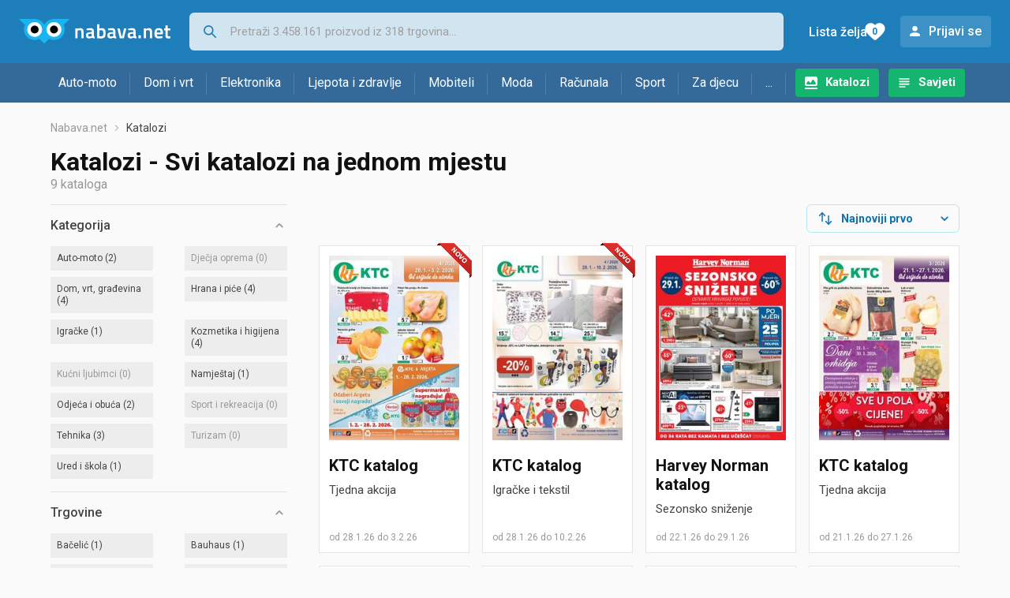

--- FILE ---
content_type: text/html; charset=utf-8
request_url: https://www.google.com/recaptcha/api2/aframe
body_size: 269
content:
<!DOCTYPE HTML><html><head><meta http-equiv="content-type" content="text/html; charset=UTF-8"></head><body><script nonce="7_V3htPFzu8Lb6iWf5lEFQ">/** Anti-fraud and anti-abuse applications only. See google.com/recaptcha */ try{var clients={'sodar':'https://pagead2.googlesyndication.com/pagead/sodar?'};window.addEventListener("message",function(a){try{if(a.source===window.parent){var b=JSON.parse(a.data);var c=clients[b['id']];if(c){var d=document.createElement('img');d.src=c+b['params']+'&rc='+(localStorage.getItem("rc::a")?sessionStorage.getItem("rc::b"):"");window.document.body.appendChild(d);sessionStorage.setItem("rc::e",parseInt(sessionStorage.getItem("rc::e")||0)+1);localStorage.setItem("rc::h",'1769483530497');}}}catch(b){}});window.parent.postMessage("_grecaptcha_ready", "*");}catch(b){}</script></body></html>

--- FILE ---
content_type: text/javascript;charset=UTF-8
request_url: https://www.nabava.net/bundles/js/gzip_1034850258/redesign2020.js
body_size: 28306
content:
;(function(){function r(val,args){for(var x=0;x<args.length;x++){val=val.replace('{'+x+'}',args[x]);}
return val;}
function p(){var val=arguments[0];var ret;if(val.indexOf('{0}')!=-1)
ret=function(){return r(val,arguments);}
else ret=function(){return val;}
for(var x=1;x<arguments.length;x++){for(var a in arguments[x])
ret[a]=arguments[x][a];}
return ret;}
window.messages=({javascript:{msg:{test:p("Ovo je samo test..."),cookiesNeeded:p("Za korištenje ove opcije moraju Vam u internet pregledniku biti uključeni cookie-i!")},listazelja:{help:{offerWithoutProduct:p("Ova ponuda nije kategorizirana"),noProductOrOffer:p("Proizvod i ponuda iz ove stavke više ne postoje u sustavu"),productSelected:p("Na listu želja je odabran proizvod, a ne specifična ponuda u nekom od dućana")},userAlert:{add:p("Postavi obavijest o cijeni"),error:{add:p("Greška prilikom brisanja obavijesti o cijeni.")}},title:{m0:p("Stavi u listu želja"),m1:p("Ukloni iz liste želja")},error:p("Mijenjanje sadržaja liste želja nije uspjelo!\n(Provjerite da li su u Vašem internet pregledniku omogućeni cookie-i.)")},period:{threeMonths:p("Tri mjeseca"),oneMonth:p("Mjesec dana"),oneYear:p("Jedna godina"),twoWeeks:p("Dva tjedna"),twoYears:p("Dvije godine"),sixMonths:p("Pola godine")},shareWishlist:{emailBody:p("{0}"),emailSubject:p("Pogledaj listu želja")},wishlist:{confirmation:{emptyWishlist:p("Kada se isprazni lista želja brišu se i obavijesti o cijenama proizvoda s liste želja. Isprazniti listu želja?"),deleteUserAlert:p("Obriši obavijest?"),deleteWishlist:p("Kada se izbriše lista želja brišu se i obavijesti o cijenama proizvoda s liste želja. Želite li obrisati trenutno odabranu listu želja?"),deleteWishlistProduct:p("Za ovaj proizvod postoji obavijest o cijeni. Micanjem s liste želja briše se obavijest o cijeni. Maknuti proizvod s liste želja i obrisati obavijest o cijeni?"),makePrivate:p("Napraviti listu želja ponovo privatnom?\n\n(Nitko osim tebe više neće moći vidjeti njezin sadržaj niti će biti vidljivi komentari.)"),makePublic:p("Napraviti listu želja javnom?\n\n(Moći ćeš podijeliti njezin sadržaj s onima sa kojima to želiš te ćete ju moći komentirati.)")}},firma:{termsOfDelivery:p("Dostava"),infoNotEntered:p("Za ovu trgovinu trenutno nisu unesene informacije o uvjetima kupovine."),creditCardPaymentInfo:p("Cijena za jednokratno plaćanje kreditnim karticama"),morePaymentInfo:p("Detaljnije o načinima plaćanja na stranicama trgovine"),moreDeliveryInfo:p("Detaljnije o uvjetima dostave na stranicama trgovine"),moreTermsInfo:p("Detaljnije o uvjetima kupovine na stranicama trgovine"),onlinePaymentEnabled:p("Omogućeno je online plaćanje na stranicama trgovine."),isWebshop:p("Sve artikle iz ponude ove trgovine potrebno je naručiti i platiti prije preuzimanja/isporuke."),termsOfPayment:p("Načini plaćanja"),mostItemsOutOfStock:p("Većinu artikala iz ponude ove trgovine potrebno je naručiti i platiti prije preuzimanja/isporuke.")},shareProduct:{emailBody:p("Pogledaj ovaj proizvod: {0}"),emailSubject:p("Preporuka za proizvod")},search:{quickSearchPlaceholder:p("Pretraži"),showMoreCategories:p("Prikaži sve kategorije"),showMoreFilterItems:p("Prikaži sve opcije"),pillPriceFromTo:p("Cijena"),pillClearAll:p("Makni sve")},urls:{termsUrl:p("uvjeti-koristenja")},minPrice:p("Najniža cijena"),action:{close:p("Zatvori")},camera:{error:{initializationError:p("Greška inicijalizacije"),notSupportedError:p("Tvoj preglednik ne podržava pristup kameri."),notAllowedError:p("Preglednik nema dozvolu za korištenje kamere."),notReadableError:p("Kamera se već koristi u drugom tabu ili aplikaciji."),notFoundError:p("Kamera nije pronađena."),securityError:p("Za pristup kameri potrebna je sigurna veza (HTTPS).")}},word:{copied:p("Kopirano"),more:p("Više"),categories:p("Kategorije"),products:p("Proizvodi")}}})})();'use strict';var site={css:{breakpoints:{phone:"580px",desktop:"1152px"},hiddenClass:"hidden",hiddenSelector:".hidden",},enum:{runImmediately:"runImmediately",runAfterDocumentReady:"runAfterDocumentReady"},modules:{},pages:{},state:{ctx:'',currentPage:undefined,idsToCheck:[],idChecks:undefined,productId:undefined,requestedUrl:undefined,user:{email:undefined,gaId:undefined,loggedIn:false,},webDomainId:undefined,},constans:{maxDisplayedFilterItems:20,},utils:{},_internal:{runImmediately:[],runAfterDocumentReady:[],},};site.init=function(){addCustomPageFunctions(site.enum.runImmediately);site._internal.runImmediately.forEach(functionToRunWrapper=>executeFunction(functionToRunWrapper,"IMMEDIATELY"));addCustomPageFunctions(site.enum.runAfterDocumentReady);if(site.utils.isInWebpack()){setTimeout(function(){site._internal.runAfterDocumentReady.forEach(functionToRunWrapper=>executeFunction(functionToRunWrapper,"AFTER DOCUMENT READY"));},500);}else{$(document).ready(function(){site._internal.runAfterDocumentReady.forEach(functionToRunWrapper=>executeFunction(functionToRunWrapper,"AFTER DOCUMENT READY"));});}
function addCustomPageFunctions(functionType){if(site.utils.isNotEmpty(site.state.currentPage)&&site.utils.isNotEmpty(site.pages[site.state.currentPage])&&site.utils.isNotEmpty(site.pages[site.state.currentPage][functionType])){site.pages[site.state.currentPage][functionType].forEach(functionToPush=>{site._internal[functionType].push(functionToPush);});}}
function executeFunction(functionToRunWrapper,functionType){var start=new Date().getTime();functionToRunWrapper.function();var end=new Date().getTime();if(site.utils.isInWebpack()){console.log(functionToRunWrapper.scriptName+" run "+functionType+" on pages: "+functionToRunWrapper.pages+" (executed in: "+(end-start)+"ms)");}}}
site.utils=(function(){var exports={};var isInWebpack=exports.isInWebpack=function(){return isTrue(window.inWebpack);}
var addModule=exports.addModule=function(moduleName,factory){if(isNotEmpty(site.modules[moduleName])){console.error("Module 'site.modules."+moduleName+"' is already defined!");return;}
var moduleExports=factory();if(isEmpty(moduleExports)){console.error("Module 'site.modules."+moduleName+"' does not export anything!");return;}
site.modules[moduleName]=moduleExports;};var addCodeForAllPages=exports.addCodeForAllPages=function(functionType,functionToAdd){site._internal[functionType].push({scriptName:document.currentScript.src,pages:"ALL pages",function:functionToAdd});};var addCodeForPages=exports.addCodeForPages=function(pages,functionType,functionToAdd){pages.forEach(page=>{site.pages[page]=site.pages[page]||{};site.pages[page][functionType]=site.pages[page][functionType]||[];site.pages[page][functionType].push({scriptName:document.currentScript.src,pages:pages,function:functionToAdd});});};var isPhone=exports.isPhone=function(){return window.matchMedia("(max-width: "+site.css.breakpoints.phone+")").matches;};var isDesktop=exports.isDesktop=function(){return window.matchMedia("(min-width: "+site.css.breakpoints.desktop+")").matches;};var isTablet=exports.isTablet=function(){return!(site.utils.isPhone()||site.utils.isDesktop());};var isDefined=exports.isDefined=function(variable){return typeof variable!=="undefined";}
var isTrue=exports.isTrue=function(variable){return isDefined(variable)&&variable===true;}
var isEmpty=exports.isEmpty=function(variable){if(typeof(variable)=='number'||typeof(variable)=='boolean'){return false;}
if(typeof(variable)=='function'){return false;}
if(typeof(variable)=='undefined'||variable===null){return true;}
if(typeof(variable.nodeType)!='undefined'){return false;}
if(typeof(variable.length)!='undefined'){return variable.length==0;}
var count=0;for(var i in variable){if(variable.hasOwnProperty(i)){count++;}}
return count==0;};var isNotEmpty=exports.isNotEmpty=function(variable){return!isEmpty(variable);}
var isInt=exports.isInt=function(value){return(+value===parseInt(value));}
var isFloat=exports.isFloat=function(value){return(+value===parseFloat(value));}
var formatMoney=exports.formatMoney=function(num,c,d,t){var n=num,c=isNaN(c=Math.abs(c))?2:c,d=d==undefined?".":d,t=t==undefined?",":t,s=n<0?"-":"",i=parseInt(n=Math.abs(+n||0).toFixed(c))+"",j=(j=i.length)>3?j%3:0;return s+(j?i.substr(0,j)+t:"")+i.substr(j).replace(/(\d{3})(?=\d)/g,"$1"+t)+(c?d+Math.abs(n-i).toFixed(c).slice(2):"");};var formatPrice=exports.formatPrice=function(number,webDomainId){var priceSuffix="";var pricePrefix="";switch(webDomainId){case 1:case 2:case 3:case 5:case 6:priceSuffix=" €";break;case 4:priceSuffix=" din";break;case 191:priceSuffix=" kn";break;default:priceSuffix=" €";break;}
return pricePrefix+formatMoney(number,2,',','.')+priceSuffix;};var isNabavaNet=exports.isNabavaNet=function(){return site.state.webDomainId===1;}
var isPametnoRs=exports.isPametnoRs=function(){return site.state.webDomainId===4;}
var isPametnoSi=exports.isPametnoSi=function(){return site.state.webDomainId===5;}
var isCijeneHr=exports.isCijeneHr=function(){return site.state.webDomainId===3;}
var getUrlWithoutQuery=exports.getUrlWithoutQuery=function(url){return url.split(/[?#]/)[0];}
var getUrlWithoutProtocol=exports.getUrlWithoutProtocol=function(url){var urlWithoutProtocol=url.split('//')[1];if(isEmpty(urlWithoutProtocol)){urlWithoutProtocol=url;}
return urlWithoutProtocol;};var getUrlLastPart=exports.getUrlLastPart=function(url,returnDomain){var urlWithoutQuery=getUrlWithoutQuery(url);var urlWithoutProtocolAndQuery=getUrlWithoutProtocol(urlWithoutQuery);var urlParts=urlWithoutProtocolAndQuery.split('/');var lastPart;if(isEmpty(urlParts[1])&&!isTrue(returnDomain)){lastPart="";}else{lastPart=urlParts.pop();if(isEmpty(lastPart)){lastPart=urlParts.pop();}}
return lastPart;}
var loadScript=exports.loadScript=function(scriptUrl,loadOptions,onLoadCallback){var allLoadedScripts=document.getElementsByTagName('script');var i=allLoadedScripts.length,scriptAlreadyLoaded=false;while(i--){if(getUrlWithoutProtocol(allLoadedScripts[i].src)===getUrlWithoutProtocol(scriptUrl)){scriptAlreadyLoaded=true;break;}}
if(!scriptAlreadyLoaded){var script=document.createElement('script');script.src=scriptUrl;if(isNotEmpty(loadOptions)){Object.keys(loadOptions).forEach(function(key){script.setAttribute(key,loadOptions[key]);});}
if(isNotEmpty(onLoadCallback)){script.addEventListener("load",onLoadCallback);}
document.head.appendChild(script);}else if(isNotEmpty(onLoadCallback)){onLoadCallback();}}
var loadStylesheet=exports.loadStylesheet=function(stylesheetUrl,loadOptions,onLoadCallback){var allLoadedStylesheets=document.getElementsByTagName('link');var i=allLoadedStylesheets.length,stylesheetAlreadyLoaded=false;while(i--){if(getUrlWithoutProtocol(allLoadedStylesheets[i].href)===getUrlWithoutProtocol(stylesheetUrl)){stylesheetAlreadyLoaded=true;break;}}
if(!stylesheetAlreadyLoaded){var stylesheet=document.createElement('link');stylesheet.rel='stylesheet';stylesheet.type='text/css';stylesheet.media='all';stylesheet.href=stylesheetUrl;if(isNotEmpty(loadOptions)){Object.keys(loadOptions).forEach(function(key){stylesheet[key]=loadOptions[key];});}
if(isNotEmpty(onLoadCallback)){stylesheet.addEventListener("load",onLoadCallback);}
document.head.appendChild(stylesheet);}else if(isNotEmpty(onLoadCallback)){onLoadCallback();}}
var logGaEvent=exports.logGaEvent=function(eventCategory,eventAction,eventLabel,nonInteraction){dataLayer.push({transport:'beacon',event:'gaClick',event_category:eventCategory,event_action:eventAction,event_label:eventLabel,non_interaction:typeof nonInteraction!=="undefined"&&nonInteraction===true});};var fetchIdChecks=exports.fetchIdChecks=function(){var apiUrl=site.state.ctx+'/ajax/idChecks.static';if(site.utils.isInWebpack()){apiUrl='/ajax/offer/idchecks';}
if(site.state.idsToCheck.length>0){$.ajax({type:'POST',url:apiUrl,dataType:'json',data:$.param({"data":site.state.idsToCheck}),success:function(data){site.state.idChecks=data["data"];}});}}
var addCheck=exports.addCheck=function(link,id){if(link.href.indexOf("&check")===-1){link.href=link.href+"&check="+site.state.idChecks[id];}}
var openWindow=exports.openWindow=function(url,width,height,additionalAttributes){var leftOffset=(document.body.clientWidth)/2;var topOffset=(document.body.clientHeight)/2;topOffset=300;window.open(url,"_blank","left="+(leftOffset-width/2)+",top="
+(topOffset-height/2)+",width="+width+",height="+height
+additionalAttributes);}
var eur2hrk=exports.eur2hrk=function(amountInHrk){var result=amountInHrk*7.5345;return result;}
var hasHiddenFilterItems=exports.hasHiddenFilterItems=function(filterItemsElement){var filterItems=filterItemsElement.children;for(var i=0;i<filterItems.length;i++){var filterItem=filterItems[i];if((filterItem.classList.contains("quick-filter"))||(filterItem.classList.contains("show_more"))){continue;}
if(filterItem.classList.contains(site.css.hiddenClass)){return true;}}
return false;}
var collapseFilterItems=exports.collapseFilterItems=function(filterElement){var numberOfDisplayedFilterItems=0;var filterItems=filterElement.querySelector(".filter__items").children;for(var i=0;i<filterItems.length;i++){var filterItem=filterItems[i];if((filterItem.classList.contains("quick-filter"))||(filterItem.classList.contains("show_more"))){continue;}
else if((filterElement.id==="filter-trgovine")&&(!filterItem.classList.contains("filter__item--selected"))){filterItem.classList.remove(site.css.hiddenClass);numberOfDisplayedFilterItems++;continue;}
else if((filterElement.id==="")&&filterItem.classList.contains("filter__item--selected")){filterItem.classList.remove(site.css.hiddenClass);numberOfDisplayedFilterItems++;continue;}
else if((filterElement.id==="")&&(filterItem.querySelector("span.filter-count").textContent==="(0)")){filterItem.classList.add(site.css.hiddenClass);continue;}
if(numberOfDisplayedFilterItems>site.constans.maxDisplayedFilterItems-1){filterItem.classList.add(site.css.hiddenClass);}
else{numberOfDisplayedFilterItems++;}}
if(hasHiddenFilterItems(filterElement.querySelector(".filter__items"))===true){filterElement.querySelector(".show_more").classList.remove(site.css.hiddenClass);}
else{filterElement.querySelector(".show_more").classList.add(site.css.hiddenClass);}}
var addQuickSearchToFilter=exports.addQuickSearchToFilter=function(filterElement){site.modules.quickFilter({context:filterElement.querySelector(".filter__items"),nodesToFilterSelector:'.filter__item',nodeFilterTargetSelector:'.name',filterInputElement:filterElement.querySelector(".quick-filter")});var areFilterItemsCollapsed=undefined;filterElement.querySelector(".quick-filter").addEventListener('input',function(){if(filterElement.querySelector(".quick-filter").value.trim()===""){if(areFilterItemsCollapsed===true){collapseFilterItems(filterElement);}
areFilterItemsCollapsed=undefined;}
else{if(areFilterItemsCollapsed===undefined){areFilterItemsCollapsed=!filterElement.querySelector(".show_more").classList.contains(site.css.hiddenClass);}
filterElement.querySelector(".show_more").classList.add(site.css.hiddenClass);}});}
return exports;})();site.utils.addModule("asyncLoading",function(){function loadSectionTo(element,doAfterSectionLoaded){var loadUrlElement=element.querySelector('[data-load-url]');if(loadUrlElement===null){if(doAfterSectionLoaded!==undefined){doAfterSectionLoaded();}
return;}
$.ajax({url:loadUrlElement.dataset.loadUrl,type:"GET",dataType:"html",success:function(data){$(loadUrlElement).replaceWith(data);element.querySelectorAll('[data-show-modal]').forEach(modalElement=>{modalElement.addEventListener('click',function(event){event.preventDefault();site.modules.modal.showModal(this);})});if(doAfterSectionLoaded!==undefined){doAfterSectionLoaded();}},});}
return{loadSectionTo:loadSectionTo}});site.utils.addModule("contentOverlay",function(){var exports={};var clickHandlers={};var contentOverlayElement=null;function getContentOverlayElement(){if(site.utils.isEmpty(contentOverlayElement)){contentOverlayElement=document.querySelector('.content-overlay');}
return contentOverlayElement;}
function onClick(activatedBy){for(var activatedBy in clickHandlers){if(activatedBy===getContentOverlayElement().dataset.activatedBy){clickHandlers[activatedBy](event);deactivate();}}}
var addClickHandler=exports.addClickHandler=function(activatedBy,handlerFunction){if(site.utils.isEmpty(clickHandlers)){getContentOverlayElement().addEventListener('click',function(event){onClick(activatedBy);});}
clickHandlers[activatedBy]=handlerFunction;}
var activate=exports.activate=function(activatedBy){if(site.utils.isNotEmpty(getContentOverlayElement().dataset.activatedBy)){}
getContentOverlayElement().dataset.activatedBy=activatedBy;$(getContentOverlayElement()).addClass('content-overlay--active');}
var deactivate=exports.deactivate=function(){getContentOverlayElement().dataset.activatedBy=null;$(getContentOverlayElement()).removeClass('content-overlay--active');}
return exports;});site.utils.addModule("ga",function(){var bindListeners=function(){$('#catalog-header-form').on('change','[data-log-ga-event][data-event-trigger="onchange"]',function(){var appendedLabel=this.dataset.eventLabel+" new value: "+changedElementNewValue(this);site.utils.logGaEvent(this.dataset.eventCategory,this.dataset.eventAction,appendedLabel);});$('[data-log-ga-event][data-event-trigger="non-interaction"]').each(function(){site.utils.logGaEvent(this.dataset.eventCategory,this.dataset.eventAction,this.dataset.eventLabel,true);});$(document.body).on('click','[data-log-ga-event]:not([data-event-trigger="onchange"]):not([data-event-trigger="non-interaction"])',function(){site.utils.logGaEvent(this.dataset.eventCategory,this.dataset.eventAction,this.dataset.eventLabel);});}
function changedElementNewValue(element){switch(element.nodeName){case"SELECT":return element.options[element.selectedIndex].text;case"INPUT":return element.value;default:return"";}}
return{bindListeners:bindListeners}});site.utils.addModule("map",function(){const DEFAULT_LOCATION=[45,16.35];const DEFAULT_RADIUS=5;const ZOOM_WITHOUT_MARKER=6;const ZOOM_WITH_MARKER=10;let map=null;let marker=null;let circle=null;let onUpdateLocationOrRadiusCallback=null;let onUpdateCallbackTimeout=null;function init(containerId,lat,lng,initialRadiusInKm,updateCallback){onUpdateLocationOrRadiusCallback=updateCallback;const hasInitialLocation=lat!=null&&lng!=null&&initialRadiusInKm!=null;map=L.map(containerId);map.attributionControl.setPrefix('');L.tileLayer('https://{s}.tile.openstreetmap.org/{z}/{x}/{y}.png',{attribution:'© OpenStreetMap contributors'}).addTo(map);map.on('click',function(e){updateLocation({lat:e.latlng.lat,lng:e.latlng.lng});map.off('click');});if(!hasInitialLocation){map.setView(DEFAULT_LOCATION,ZOOM_WITHOUT_MARKER);onUpdateLocationOrRadiusCallback();}else{updateLocation({lat,lng});updateRadius(initialRadiusInKm);}
return map;}
function updateLocation(latLng){if(!marker){map.setZoom(ZOOM_WITH_MARKER,{animate:false});marker=L.marker(latLng,{draggable:true}).addTo(map);marker.on('dragend',()=>{const pos=marker.getLatLng();updateLocation(pos);});}else{marker.setLatLng(latLng);}
if(!circle){circle=L.circle(latLng,{radius:DEFAULT_RADIUS*1000,fillColor:'#4285F4',fillOpacity:0.2,color:'#4285F4',opacity:0.8,weight:1}).addTo(map);}else{circle.setLatLng(latLng);}
map.setView(latLng);onUpdateLocatioAndRadiusCallbackWithDebounce();}
function updateRadius(newRadiusInKm){if(circle){circle.setRadius(newRadiusInKm*1000);onUpdateLocatioAndRadiusCallbackWithDebounce();}}
function onUpdateLocatioAndRadiusCallbackWithDebounce(){if(onUpdateCallbackTimeout)clearTimeout(onUpdateCallbackTimeout);if(onUpdateLocationOrRadiusCallback){onUpdateCallbackTimeout=setTimeout(onUpdateLocationOrRadiusCallback,300);}}
function getLocationAndRadius(){if(!marker)return null;return{lat:marker.getLatLng().lat,lng:marker.getLatLng().lng,radiusInKm:circle.getRadius()/1000};}
function getAddressesForQuery(query){const params={format:'json',q:query,countrycodes:'hr',addressdetails:'1',limit:'5','accept-language':'hr'};const queryString=Object.keys(params).map(key=>`${key}=${encodeURIComponent(params[key])}`).join('&');return fetch('https://nominatim.openstreetmap.org/search?'+queryString).then(response=>response.json()).then(data=>{const uniqueAddresses=new Map();data.forEach(item=>{const address=item.address;if(address){const street=address.road||'';const houseNumber=address.house_number||'';const city=address.city||address.town||address.village||'';const streetAndHouseNumber=`${street} ${houseNumber}`.trim();const addressKey=streetAndHouseNumber?streetAndHouseNumber+`, ${city}`.trim():city;if(!uniqueAddresses.has(addressKey)){uniqueAddresses.set(addressKey,{...item,displayName:addressKey});}}});const uniqueData=Array.from(uniqueAddresses.values()).slice(0,5);return uniqueData.map(item=>({label:item.displayName||item.display_name,value:item.displayName||item.display_name,location:{lat:parseFloat(item.lat),lng:parseFloat(item.lon)}}));}).catch(error=>{alert("Došlo je do greške prilikom poziva servisa za pretraživanje adresa.\n\nProbaj ponovo kasnije");})}
function updateLocationToCurrentLocation(radiusInKm){return new Promise((resolve,reject)=>{if(!navigator.geolocation){reject(new Error('Geolocation is not supported'));return;}
navigator.geolocation.getCurrentPosition((position)=>{updateLocation({lat:position.coords.latitude,lng:position.coords.longitude});updateRadius(radiusInKm);resolve({lat:position.coords.latitude,lng:position.coords.longitude});},(error)=>{const messages={1:'Molimo omogućite pristup lokaciji u postavkama preglednika.',2:'Trenutno nije moguće dohvatiti vašu lokaciju.',3:'Isteklo je vrijeme za dohvat lokacije.'};alert(messages[error.code]||'Došlo je do greške prilikom dohvata lokacije.');reject(error);},{enableHighAccuracy:true,timeout:5000,maximumAge:0});});}
function reset(){if(map&&marker&&circle){map.removeLayer(marker);map.removeLayer(circle);marker=null;circle=null;}
map.setView(DEFAULT_LOCATION,ZOOM_WITHOUT_MARKER);}
return{init,updateLocation,updateRadius,updateLocationToCurrentLocation,getAddressesForQuery,getDefaultRadius:()=>DEFAULT_RADIUS,reset,getLocationAndRadius,};});site.utils.addModule("modal",function(){var allModalsCode=[];var modalSpecificCode={};function getModalName(triggerElement){if(site.utils.isNotEmpty(triggerElement.dataset.modalName)){return triggerElement.dataset.modalName;}
return site.utils.getUrlLastPart(getModalUrl(triggerElement));}
function getModalUrl(triggerElement){if(site.utils.isNotEmpty(triggerElement.dataset.modalUrl)){return triggerElement.dataset.modalUrl;}
return triggerElement.href;}
var getModalId=function getModalId(triggerElement){var modalId="modal-"+getModalName(triggerElement);if(site.utils.isNotEmpty(triggerElement.dataset.modalUid)){modalId+="-"+triggerElement.dataset.modalUid;}
return modalId;};var showModal=function showModal(triggerElement){if(site.utils.isDefined(triggerElement.dataset.loginRequired)&&!site.state.user.loggedIn){return;}
var modalParams=triggerElement.dataset.modalParams;var closeOthers=triggerElement.dataset.modalCloseOthers;if(site.utils.isDefined(closeOthers)){$(".modal__overlay").addClass(site.css.hiddenClass);}
var modalId=getModalId(triggerElement);var $modal=$("#"+modalId);if($modal.length==0){$.ajax({type:"GET",url:getModalUrl(triggerElement),data:modalParams,success:function(data){$modal=$('<div id="'+modalId+'" class="modal__overlay">'+data+'</div>');$(document.body).append($modal);attachListenersInModal($modal);var modalName=getModalName(triggerElement);if(site.utils.isNotEmpty(modalSpecificCode[modalName])){modalSpecificCode[modalName].forEach(codeToExecute=>codeToExecute(triggerElement));}
displayModal($modal);},error:function(){window.alert("Fetching modal - error occured during ajax call!");}});}else{displayModal($modal);}};function displayModal($modal){$modal.removeClass(site.css.hiddenClass);bodyScrollLock.disableBodyScroll($modal[0],{reserveScrollBarGap:true,allowTouchMove:(el)=>{while(el&&el!==document.body){if(el.dataset.bodyScrollLockIgnore||el.getAttribute("body-scroll-lock-ignore")!==null){return true;}
el=el.parentNode;}}});updateZindexIfNecessary($modal);}
function updateZindexIfNecessary($modal){var highestZindex=0;$(".modal__overlay").each(function(){var zIndex=parseInt($(this).css("z-index"));if(zIndex>highestZindex){highestZindex=zIndex;}});if(highestZindex>0){$modal.css("z-index",highestZindex+1);}}
function hideModal($modal){bodyScrollLock.clearAllBodyScrollLocks();$modal.addClass(site.css.hiddenClass);$modal.css("z-index","");};function attachListenersInModal($modal){allModalsCode.forEach(codeToExecute=>codeToExecute($modal));$modal.find('.modal__close').click(function(event){hideModal($modal);})
$modal.click(function(event){if(event.target===$modal.get(0)){hideModal($modal);}});$(document).keydown({"modal":$modal},function(event){if(event.keyCode===27){hideModal(event.data.modal);}});};function executeHereAndInAllModals(codeToExecute){codeToExecute(window.document);allModalsCode.push(codeToExecute);}
var executeAfterModalLoadedOnAllPages=function executeAfterModalLoadedOnAllPages(modalNames,functionToRun){executeAfterModalLoaded(null,modalNames,functionToRun);}
var executeAfterModalLoadedOnPages=function executeAfterModalLoadedOnPages(pages,modalNames,functionToRun){executeAfterModalLoaded(pages,modalNames,functionToRun);}
function executeAfterModalLoaded(pages,modalNames,functionToRun){function addModalSpecificCode(){modalNames.forEach(modalName=>{modalSpecificCode[modalName]=modalSpecificCode[modalName]||[];modalSpecificCode[modalName].push(functionToRun);});}
if(site.utils.isEmpty(pages)){site.utils.addCodeForAllPages(site.enum.runImmediately,addModalSpecificCode);}else{site.utils.addCodeForPages(pages,site.enum.runImmediately,addModalSpecificCode);}
site.utils.addCodeForPages(modalNames,site.enum.runAfterDocumentReady,functionToRun);};return{getModalId:getModalId,executeHereAndInAllModals:executeHereAndInAllModals,executeAfterModalLoadedOnAllPages:executeAfterModalLoadedOnAllPages,executeAfterModalLoadedOnPages:executeAfterModalLoadedOnPages,showModal:showModal}});site.utils.addModule("priceHistory",function(){var prices={};var labels={};var chart;var availablePeriods;var allPeriods={"1":messages.javascript.period.oneMonth(),"3":messages.javascript.period.threeMonths(),"6":messages.javascript.period.sixMonths(),"12":messages.javascript.period.oneYear(),"24":messages.javascript.period.twoYears(),};var priceLabel=messages.javascript.minPrice();var defaultPeriod=3;function loadAvailablePeriods(productId){if(site.utils.isEmpty(availablePeriods)){$.ajax({type:"GET",url:getUrl(productId)+"/periods",success:function(data){availablePeriods=data.data;var $periods=$(".price-history__periods");availablePeriods.forEach(function(period){var $newPeriod=$('<div class="price-history__period" data-value="'+period+'">'+allPeriods[period]+'</div>');$newPeriod.click(function(){$('.price-history__period').removeClass("price-history__period--selected");$(this).addClass("price-history__period--selected");showPriceHistory(productId,this.dataset.value);});$periods.append($newPeriod);})
var initiallySelected=1;if(availablePeriods.includes(defaultPeriod)){initiallySelected=defaultPeriod;}
$('.price-history__period').filter('[data-value="'+initiallySelected+'"]').click();},error:function(error){alert('Error: '+error);}});}}
function showPriceHistory(productId,selectedPeriod){if(!prices[selectedPeriod]){$.ajax({type:"GET",url:getUrl(productId)+"/"+selectedPeriod,success:function(data,status,response){prices[selectedPeriod]=data.data.map(function(pair){return pair.value0;});labels[selectedPeriod]=data.data.map(function(pair){return pair.value1;});showPriceHistoryGraph(prices[selectedPeriod],labels[selectedPeriod]);},error:function(e){alert('Error: '+e);}});}
else{showPriceHistoryGraph(prices[selectedPeriod],labels[selectedPeriod]);}};function showPriceHistoryGraph(prices,labels){if(prices){if(chart&&chart.data.datasets[0].data){chart.data.datasets[0].data=prices;chart.data.labels=labels;chart.update();}
else{var ctx=$(".price-history__chart").get(0);chart=new Chart(ctx,{type:'line',data:{labels:labels,datasets:[{label:priceLabel,borderColor:'#296ba8',fill:false,lineTension:0,data:prices,pointRadius:1}]},options:{responsive:true,maintainAspectRatio:false,scales:{yAxes:[{ticks:{callback:function(value,index,values){return site.utils.formatPrice(value,site.state.webDomainId);}}}]},tooltips:{intersect:false,callbacks:{label:function(tooltipItem,data){var label=data.datasets[tooltipItem.datasetIndex].label||'';if(label){label+=': ';}
label+=site.utils.formatPrice(tooltipItem.yLabel,site.state.webDomainId);return label;}}}}});}}};function getUrl(productId){if(site.utils.isInWebpack()){return"/ajax/product/"+productId+"/pricehistory";}
return site.state.ctx+"/product/"+productId+"/pricehistory";}
return function(productId){loadAvailablePeriods(productId);showPriceHistory(productId,defaultPeriod);};});site.utils.addModule("quickFilter",function(){function filter(nodesAndContent,filterValue){nodesAndContent.forEach(nodeWithContent=>{if(matches(filterValue,nodeWithContent.content)){nodeWithContent.node.classList.remove(site.css.hiddenClass);}else{nodeWithContent.node.classList.add(site.css.hiddenClass);}});}
function matches(keywords,text){matchesAll=true;var textLowerCase=text.toLowerCase();keywords.split(' ').forEach(keyword=>{if(keyword!==""&&textLowerCase.indexOf(keyword.toLowerCase())===-1){matchesAll=false;}})
return matchesAll;}
return function(options){var nodesAndContentCache=null;options.filterInputElement.addEventListener('input',function(){if(nodesAndContentCache===null){nodesAndContentCache=[];var context=options.context!==undefined?options.context:document;context.querySelectorAll(options.nodesToFilterSelector).forEach(node=>{var content=undefined;if(options.nodesToFilterSelector===options.nodeFilterTargetSelector){content=node.innerHTML;}else{content=node.querySelector(options.nodeFilterTargetSelector).innerHTML;}
nodesAndContentCache.push({node:node,content:content})})}
filter(nodesAndContentCache,this.value);});}});site.utils.addModule("raty",function(){var ratyContainer;var currentGrade;var currentGradeValue;var rateToggle;var rateContainer;var input;var stars;var reset;var submit;var submitCallback;var init=function init(onSubmitCallback){submitCallback=onSubmitCallback;assignHtmlElementsToVariables();if(rateToggle){rateToggle.addEventListener("click",rateToggleClick);}
if(rateContainer){stars.forEach(star=>star.addEventListener("click",ratyStarClick));reset.addEventListener("click",resetClick);if(submitCallback){submit.addEventListener("click",submitClick);}}}
var getSelectedGrade=function getSelectedGrade(){return input.value;}
var updateCurrentGrade=function updateCurrentGrade(newCurrentGrade,newNumberOfGrades){currentGrade.classList.forEach(cssClass=>{if(/raty__current-grade--\d/.test(cssClass)){currentGrade.classList.remove(cssClass);}});currentGrade.classList.add('raty__current-grade--'+Math.round(newCurrentGrade));currentGradeValue.innerHTML=newNumberOfGrades;}
function assignHtmlElementsToVariables(){ratyContainer=document.querySelector('.raty');if(site.utils.isEmpty(ratyContainer))
return;currentGrade=ratyContainer.querySelector('.raty__current-grade');currentGradeValue=ratyContainer.querySelector('.raty__current-grade-value');rateContainer=ratyContainer.querySelector('.raty__rate');if(rateContainer){input=rateContainer.querySelector('input');stars=rateContainer.querySelectorAll('.raty__rate-star');reset=rateContainer.querySelector('.raty__rate-reset');submit=rateContainer.querySelector('.raty__rate-submit');if(currentGrade){rateToggle=ratyContainer.querySelector('.raty__rate-toggle');}}}
function rateToggleClick(){rateToggle.classList.toggle('raty__rate-toggle--active');currentGrade.classList.toggle(site.css.hiddenClass);rateContainer.classList.toggle(site.css.hiddenClass);}
function ratyStarClick(){stars.forEach(star=>star.classList.remove('raty__rate-star--active'));var index=[].indexOf.call(stars,this);input.value=(index+1);for(i=0;i<parseInt(input.value);i++){stars[i].classList.add('raty__rate-star--active');}
reset.classList.remove(site.css.hiddenClass);if(submitCallback){submit.classList.remove(site.css.hiddenClass);}}
function resetClick(){stars.forEach(star=>star.classList.remove('raty__rate-star--active'));input.value=0;reset.classList.add(site.css.hiddenClass);if(submitCallback){submit.classList.add(site.css.hiddenClass);}}
function submitClick(){submitCallback();rateToggleClick();rateToggle.classList.add(site.css.hiddenClass);}
return{init:init,getSelectedGrade:getSelectedGrade,updateCurrentGrade:updateCurrentGrade}});site.utils.addModule("sticky",function(){function sticky(options){var stickyNode=document.querySelector(options.selector);var stickyNodeRectInitial=stickyNode.getBoundingClientRect();var stickyNodeRectFixed=undefined;var stickyNodeMarginTop=parseInt(window.getComputedStyle(stickyNode).marginTop);var isFixed=false;var helperNode=document.createElement('div');helperNode.id="tabs-helper";stickyNode.parentNode.insertBefore(helperNode,stickyNode);helperNode.style.height="0px";var helperNodeRect;var stickyNodeTopMarginOffset=stickyNodeRectInitial.top-helperNode.getBoundingClientRect().top;stickyNode.classList.add("sticky");document.addEventListener('scroll',toggleStickiness);toggleStickiness();function toggleStickiness(){helperNodeRect=helperNode.getBoundingClientRect();if(shouldSetFixed()){setFixed();if(stickyNodeRectFixed===undefined){stickyNodeRectFixed=stickyNode.getBoundingClientRect();helperNodeRect=helperNode.getBoundingClientRect();var isNodeHidden=(options.position==="top"&&helperNodeRect.bottom<=0)||(options.position==="bottom"&&helperNodeRect.top>=window.innerHeight);if((stickyNodeRectFixed.height<stickyNodeRectInitial.height)&&!isNodeHidden){removeFixed();}}}else if(shouldRemoveFixed()){removeFixed();}}
function setFixed(){if(options.fixedCssClass){stickyNode.classList.add(options.fixedCssClass);}
stickyNode.classList.add("sticky--fixed");stickyNode.classList.add("sticky--fixed-"+options.position);helperNode.style.height=stickyNodeRectInitial.height+"px";if(stickyNodeMarginTop){helperNode.style.marginTop=stickyNodeMarginTop+"px";}
isFixed=true;}
function removeFixed(){if(options.fixedCssClass){stickyNode.classList.remove(options.fixedCssClass);}
stickyNode.classList.remove("sticky--fixed");stickyNode.classList.remove("sticky--fixed-"+options.position);helperNode.style.height="0px";helperNode.style.marginTop="0px";isFixed=false;}
function shouldSetFixed(){if(isFixed){return false;}
switch(options.position){case"top":var top=helperNodeRect.top+stickyNodeTopMarginOffset;if(options.fixedWhen==="hidden"){var stickyNodeBottom=top+stickyNodeRectInitial.height;return stickyNodeBottom<=0;}
if(stickyNodeRectFixed&&stickyNodeRectFixed.height<stickyNodeRectInitial.height){top=top+(stickyNodeRectInitial.height-stickyNodeRectFixed.height);}
return top<=0;case"bottom":if(options.fixedWhen==="hidden"){return helperNodeRect.top>window.innerHeight;}
var bottom=helperNodeRect.top+stickyNodeTopMarginOffset+stickyNodeRectInitial.height;if(stickyNodeRectFixed&&stickyNodeRectFixed.height<stickyNodeRectInitial.height){bottom=bottom-(stickyNodeRectInitial.height-stickyNodeRectFixed.height);}
return bottom>window.innerHeight;}}
function shouldRemoveFixed(){if(!isFixed){return false;}
switch(options.position){case"top":return stickyNodeRectFixed.bottom<=helperNodeRect.bottom;case"bottom":var stickyNodeRectFixedTop=window.innerHeight-stickyNodeRectFixed.height;return stickyNodeRectFixedTop>=helperNodeRect.top;}}}
return sticky;});site.utils.addModule("tabs",function(){function tabs(customTabsItemSelector,customActiveCssClass){var tabs=document.querySelector(".tabs");var tabsHeight=tabs.getBoundingClientRect().height;var tabsItemSelector=customTabsItemSelector?customTabsItemSelector:".tabs__item";var activeCssClass=customActiveCssClass?customActiveCssClass:"tabs__item--active";var tabItems=document.querySelectorAll(tabsItemSelector);tabItems.forEach(tabItem=>{tabItem.addEventListener('click',function(event){event.preventDefault();history.pushState({},'',tabItem.href);markActiveTab();})});markActiveTab();function markActiveTab(){var firstTabItem=undefined;var selectedTabItem=undefined;tabItems.forEach(tabItem=>{if(firstTabItem===undefined){firstTabItem=tabItem;}
if(tabItem.hash===window.location.hash){tabItem.classList.add(activeCssClass);selectedTabItem=tabItem;}
else{tabItem.classList.remove(activeCssClass);}});if(selectedTabItem){cascadeLoadSectionAndScroll(firstTabItem,firstTabItem,selectedTabItem);}else{firstTabItem.classList.add(activeCssClass);}};}
function cascadeLoadSectionAndScroll(firstTabItem,startTabItem,stopTabItem){if(startTabItem===stopTabItem){var scrollPosition=0;var targetSection=document.querySelector(startTabItem.getAttribute("href"));var tabsHeight=document.querySelector(".tabs").getBoundingClientRect().height;var tabsHelperNode=document.getElementById("tabs-helper");if((startTabItem===firstTabItem)&&(tabsHelperNode!==null)){var tabsInitialTop=window.pageYOffset+tabsHelperNode.getBoundingClientRect().top;scrollPosition=tabsInitialTop;}
else{var targetSectionTop=window.pageYOffset+targetSection.getBoundingClientRect().top;scrollPosition=targetSectionTop-tabsHeight+1;}
if(isLoadingSection(startTabItem)){site.modules.asyncLoading.loadSectionTo(targetSection,()=>{window.scroll(0,scrollPosition);if(startTabItem!==firstTabItem){scrollIfTabsSizeChanged(tabsHeight);}});}else{window.scroll(0,scrollPosition);if(startTabItem!==firstTabItem){scrollIfTabsSizeChanged(tabsHeight);}}
return;}
if(isLoadingSection(startTabItem)){site.modules.asyncLoading.loadSectionTo(document.querySelector(startTabItem.getAttribute("href")),()=>{cascadeLoadSectionAndScroll(firstTabItem,startTabItem.nextElementSibling,stopTabItem);});}else{cascadeLoadSectionAndScroll(firstTabItem,startTabItem.nextElementSibling,stopTabItem);}}
function isLoadingSection(tabItem){var section=document.querySelector(tabItem.getAttribute("href"));return section.querySelector('[data-load-url]')!==null;}
function scrollIfTabsSizeChanged(tabsHeight){setTimeout(()=>{var newTabsHeight=document.querySelector(".tabs").getBoundingClientRect().height;var difference=tabsHeight-newTabsHeight;if(difference!==0){window.scroll(0,window.pageYOffset+difference);}},30);}
function markActiveTabWhenScrolling(customActiveCssClass){var activeCssClass=customActiveCssClass?customActiveCssClass:"tabs__item--active";var viewportHeight=window.innerHeight;var tabsHeight=document.querySelector(".tabs").getBoundingClientRect().height;var tabsObserverOptions={root:null,rootMargin:`-3px 0px ${(viewportHeight - tabsHeight) * -1}px 0px`};var tabsObserver=new IntersectionObserver(sections=>{sections.forEach(section=>{if(section.isIntersecting){var tabsItem=document.querySelector(`.tabs a[href="#${section.target.id}"]`);if(tabsItem!==null){var currentBottomPosition=window.scrollY+window.innerHeight;var pageBottomPosition=document.body.scrollHeight;if((pageBottomPosition-currentBottomPosition)<50){return;}
removeActiveClassFromAllItems(activeCssClass);tabsItem.classList.add(activeCssClass);}}})},tabsObserverOptions);document.querySelectorAll(".content__section").forEach(element=>{tabsObserver.observe(element);});}
function removeActiveClassFromAllItems(customActiveCssClass){var tabs=document.querySelector(".tabs");for(const tabsItem of tabs.children){tabsItem.classList.remove(customActiveCssClass);}}
return{tabs:tabs,tabsScrolling:markActiveTabWhenScrolling}});site.utils.addModule("wishlist",function(){var update=function update(element,afterSuccessCallback){var wishlistApiUrl=getWishlistApiUrl();var ajaxMethod="POST";var textAfterUpdate=messages.javascript.listazelja.title.m1();var cssClassAction='add';if(element.className.indexOf("--in-wishlist")!==-1||element.dataset.type==="item"){ajaxMethod="DELETE";textAfterUpdate=messages.javascript.listazelja.title.m0();cssClassAction='remove';if(element.dataset.type==='item'&&!site.utils.isInWebpack()){wishlistApiUrl=site.state.ctx+'/frontapi/wishlists/items/'+element.dataset.id;}
if(!isWishlistElementDeletable(element)){return;}}
$.ajax({url:wishlistApiUrl,method:ajaxMethod,contentType:'application/json',data:'{"'+element.dataset.type+'Id":'+element.dataset.id+'}',success:function(data){if(site.utils.isNotEmpty(data.errorMessage)){alert(data.errorMessage);return;}
document.querySelectorAll('.wishlist-quantity').forEach(element=>{element.innerHTML=data.data;element.classList.toggle('header__link-wishlist-counter--not-empty',data.data>0);});if(element.dataset.type!=="item"){element.classList[cssClassAction](getInWishlistCssClassName(element));element.innerHTML=textAfterUpdate;}
if(element.hasAttribute("data-user-alert-exists")){var userAlertToolbarElement=element.previousElementSibling;if(userAlertToolbarElement&&userAlertToolbarElement.classList.contains('alert_added')){deleteUserAlertElements(userAlertToolbarElement.dataset.userAlertId,userAlertToolbarElement.dataset.productId);}}
var userAlertActionElement=element.nextElementSibling;if(userAlertActionElement&&userAlertActionElement.classList.contains('product-page__actions-price-alarm--set')){userAlertActionElement.classList.remove('product-page__actions-price-alarm--set');userAlertActionElement.innerHTML=messages.javascript.listazelja.userAlert.add();}
if(afterSuccessCallback){afterSuccessCallback(element);}},error:function(){alert(messages.javascript.listazelja.error());}});}
function isWishlistElementDeletable(element){if(element.dataset.type!=='product'&&element.dataset.type!=='item'){return true;}
var isDeletable=true;var checkUrl;if(element.dataset.type==='product'){checkUrl=getBaseApiUrl()+'/userAlert/product/isPresent?productId='+element.dataset.id;}else if(element.dataset.type==='item'){checkUrl=getBaseApiUrl()+'/userAlert/item/isPresent?itemId='+element.dataset.id;}
$.ajax({url:checkUrl,method:"GET",async:false,success:function(data){if(data.data===true){isDeletable=confirm(messages.javascript.wishlist.confirmation.deleteWishlistProduct());}}});return isDeletable;}
var deleteUserAlertElements=function deleteUserAlertElements(userAlertId,productId){var baseUrl=site.state.ctx;var relativeUrl='/product';if(site.utils.isInWebpack()){baseUrl='/ajax';relativeUrl='/modal'}
var userAlertElementsToDelete=document.querySelectorAll("[data-delete-user-alert][data-user-alert-id='"+userAlertId+"']");userAlertElementsToDelete.forEach((userAlertElement)=>{var newElement=document.createElement('div');newElement.classList.add('add_alert');newElement.setAttribute('data-modal-url',baseUrl+relativeUrl+'/priceAlarm?productId='+productId+'&isWishlistPage=true');newElement.setAttribute('data-login-required','');newElement.setAttribute('data-show-modal','')
newElement.innerHTML=messages.javascript.listazelja.userAlert.add();newElement.addEventListener('click',function(event){event.preventDefault();site.modules.modal.showModal(this);})
userAlertElement.parentNode.replaceChild(newElement,userAlertElement);});};var activate=function activate(wishlistId,onActivationCallback){var apiUrl=site.utils.isInWebpack()?'/ajax/wishlist/activate':site.state.ctx+'/ajax_wishlist_set_active';$.ajax({url:apiUrl,data:{wishlist:wishlistId},method:"POST",success:function(){if(onActivationCallback){onActivationCallback();}},error:function(){alert(messages.javascript.listazelja.error());}});};var updateQuantity=function updateQuantity(wishlistItemId,quantity,onUpdateCallback){var apiUrl=site.utils.isInWebpack()?'/ajax/wishlist/updateQuantity':site.state.ctx+'/frontapi/wishlists/items/'+wishlistItemId+'/updateQuantity';$.ajax({url:apiUrl+"/"+quantity,method:"POST",success:function(){if(onUpdateCallback){onUpdateCallback();}},error:function(){alert(messages.javascript.listazelja.error());}});};function getInWishlistCssClassName(element){var cssClasses=['product-page__actions-wishlist','offer__buttons-wishlist','product__action-wishlist'];for(i=0;i<cssClasses.length;i++){if(element.className.indexOf(cssClasses[i])!==-1){return cssClasses[i]+"--in-wishlist";}}
return"";}
function getWishlistApiUrl(){if(site.utils.isInWebpack()){return'/ajax/wishlist/update';}
return site.state.ctx+'/frontapi/wishlists/active/items';}
function getBaseApiUrl(){if(site.utils.isInWebpack()){return'/ajax';}
return site.state.ctx;}
return{update:update,activate:activate,updateQuantity:updateQuantity,deleteUserAlertElements:deleteUserAlertElements}});site.modules.modal.executeAfterModalLoadedOnAllPages(['barcodeScanner'],function(showModalButton){const modal=document.getElementById(site.modules.modal.getModalId(showModalButton));const elements={camera:document.querySelector('.barcode-scanner__camera'),cameraChangePermissionLink:document.querySelector('.barcode-scanner__camera-change-permission-link'),};let cameraDeviceId=undefined;navigator.mediaDevices.enumerateDevices().then(devices=>{availableCameras=devices.filter(device=>device.kind==='videoinput');cameraDeviceId=availableCameras.length>0?availableCameras[availableCameras.length-1].deviceId:undefined;loadScriptAndStartScanner();}).catch(error=>elements.camera.innerHTML=messages.javascript.camera.error.notFoundError());function loadScriptAndStartScanner(){site.utils.loadScript(site.state.urls.quagga,null,()=>{initAndStartScanner();new MutationObserver((mutations)=>{mutations.filter(mutation=>mutation.type==='attributes'&&mutation.attributeName==='class').forEach((mutation)=>{const isHidden=modal.classList.contains(site.css.hiddenClass);const wasHidden=(mutation.oldValue||'').includes(site.css.hiddenClass);if(isHidden!==wasHidden){if(isHidden){stopScanning();}else{initAndStartScanner();}}});}).observe(modal,{attributes:true,attributeOldValue:true,attributeFilter:['class']});});}
function initAndStartScanner(){Quagga.init({inputStream:{name:"Live",type:"LiveStream",target:elements.camera,constraints:{width:{min:1280},height:{min:720},facingMode:"environment",aspectRatio:{min:0.5,max:2},deviceId:cameraDeviceId,},},locator:{patchSize:"medium",halfSample:true},numOfWorkers:1,frequency:10,locate:true,decoder:{readers:["ean_reader","ean_8_reader",],multiple:false,}},function(err){if(err){switch(err.name){case'NotAllowedError':elements.camera.innerHTML=messages.javascript.camera.error.notAllowedError();elements.cameraChangePermissionLink.classList.remove(site.css.hiddenClass);break;case'NotFoundError':elements.camera.innerHTML=messages.javascript.camera.error.notFoundError();break;case'NotReadableError':elements.camera.innerHTML=messages.javascript.camera.error.notReadableError();break;case'NotSupportedError':elements.camera.innerHTML=messages.javascript.camera.error.notSupportedError();break;case'SecurityError':elements.camera.innerHTML=messages.javascript.camera.error.securityError();break;default:elements.camera.innerHTML=messages.javascript.camera.error.initializationError();}
return;}
Quagga.onDetected(onBarcodeDetected);Quagga.onProcessed(onProcessed);Quagga.start();});}
function stopScanning(){Quagga.stop();Quagga.offDetected(onBarcodeDetected);Quagga.offProcessed(onProcessed);Quagga.CameraAccess.release();}
function onProcessed(result){const overlay=Quagga.canvas.ctx.overlay;const overlayDom=Quagga.canvas.dom.overlay;if(result){if(result.boxes){overlay.clearRect(0,0,parseInt(overlayDom.getAttribute("width")),parseInt(overlayDom.getAttribute("height")));result.boxes.filter(function(box){return box!==result.box;}).forEach(function(box){Quagga.ImageDebug.drawPath(box,{x:0,y:1},overlay,{color:"green",lineWidth:3});});}
if(result.box){Quagga.ImageDebug.drawPath(result.box,{x:0,y:1},overlay,{color:"blue",lineWidth:3});}
if(result.codeResult&&result.codeResult.code){Quagga.ImageDebug.drawPath(result.line,{x:"x",y:"y"},overlay,{color:"red",lineWidth:3});}}}
function onBarcodeDetected(result){if(!result||!result.codeResult)return;const code=result.codeResult.code;if(code&&(code.length===8||code.length===13)){stopScanning();if(site.utils.isInWebpack()){window.location.href=site.state.ctx+`/search?q=${code}`;}
window.location.href=site.state.ctx+`/search.php?q=${code}`;}}});site.modules.modal.executeAfterModalLoadedOnAllPages(['locationAndStoreFilter'],function(showModalButton){const map=site.modules.map;const elements={radiusValueLabel:document.getElementById('location-and-store-filter__radius-value-label'),radiusSlider:document.getElementById('location-and-store-filter__radius-slider'),currentLocationBtn:document.getElementById('location-and-store-filter__current-location'),addressInput:document.getElementById('location-and-store-filter__address-input'),storesHeader:document.querySelector('.location-and-store-filter__stores-header'),storeCount:document.getElementById('location-and-store-filter__store-count'),selectAllStores:document.getElementById('location-and-store-filter__select-all-stores'),storeCheckboxes:Array.from(document.querySelectorAll('.location-and-store-filter__store input[type="checkbox"]')),resetBtn:document.getElementById('location-and-store-filter__reset'),saveBtn:document.getElementById('location-and-store-filter__save'),};let markedFilteredStores=[];site.utils.loadStylesheet(site.state.urls.leafletcss,null,()=>{site.utils.loadScript(site.state.urls.leafletjs,null,()=>{fetch(site.utils.isInWebpack()?'/ajax/userSettings':site.state.ctx+'/ajax/userSettings').then(response=>response.json()).then(data=>{initializeModal(data);});});});function initializeModal(cookieData){elements.radiusSlider.addEventListener('input',e=>onRadiusValueChange(elements,map));elements.currentLocationBtn.addEventListener('click',onCurrentLocationClick(map,elements));elements.selectAllStores.addEventListener('click',checkAllStoreCheckboxes);elements.resetBtn.addEventListener('click',()=>onSaveClick(elements,map,true));elements.saveBtn.addEventListener('click',()=>onSaveClick(elements,map));let lat=cookieData&&cookieData.latitude?parseFloat(cookieData.latitude):null;let lng=cookieData&&cookieData.longitude?parseFloat(cookieData.longitude):null;let radiusInKm=cookieData&&cookieData.radiusInKm?parseInt(cookieData.radiusInKm,10):null;markedFilteredStores=cookieData&&cookieData.filteredStores?cookieData.filteredStores:[];map.init('map',lat,lng,radiusInKm,updateStoresForSelectedLocation);setRadiusSliderValue(radiusInKm?radiusInKm:map.getDefaultRadius());initAddressInputAutocomplete(elements);}
function initAddressInputAutocomplete(){autocomplete({input:elements.addressInput,minLength:3,debounceWaitMs:600,fetch:(query,updateCallback)=>map.getAddressesForQuery(query).then(results=>updateCallback(results)),onSelect:function(item){elements.addressInput.value=item.value;map.updateLocation(item.location);map.updateRadius(parseInt(elements.radiusSlider.value,10));}});}
function setRadiusSliderValue(value){elements.radiusSlider.value=value;elements.radiusSlider.dispatchEvent(new Event('input',{bubbles:true}));}
function onRadiusValueChange(elements,map){const kmValue=parseInt(elements.radiusSlider.value,10);map.updateRadius(kmValue);elements.radiusValueLabel.textContent=kmValue;};function onCurrentLocationClick(map,elements){return()=>map.updateLocationToCurrentLocation(parseInt(elements.radiusSlider.value,10));}
function updateStoresForSelectedLocation(){let urlRequestParams="";if(map.getLocationAndRadius()){urlRequestParams="?latitude="+map.getLocationAndRadius().lat.toFixed(6)+"&longitude="+map.getLocationAndRadius().lng.toFixed(6)+"&radiusInKm="+map.getLocationAndRadius().radiusInKm;}
fetch((site.utils.isInWebpack()?'/ajax/storesByLocation':site.state.ctx+'/locationAndStoreFilter/storesByLocation')+urlRequestParams).then(response=>response.json()).then(data=>{document.getElementById('storeContainer').innerHTML="";elements.storeCheckboxes=new Array();data.data.forEach(store=>{const label=document.createElement('label');label.htmlFor=`store_${store.id}`;label.textContent=`${store.naziv}`;const checkbox=document.createElement('input');checkbox.type='checkbox';checkbox.id=`store_${store.id}`;checkbox.name='store[]';checkbox.value=store.id;checkbox.checked=!markedFilteredStores.includes(store.id);checkbox.addEventListener('change',()=>selectedStoresChanged(checkbox,store.id));elements.storeCheckboxes.push(checkbox);const div=document.createElement('div');div.className='location-and-store-filter__store';div.appendChild(checkbox);div.appendChild(label);document.getElementById('storeContainer').appendChild(div);});updateStoresCountLabel();});}
function selectedStoresChanged(checkbox,storeId){if(checkbox.checked){markedFilteredStores=markedFilteredStores.filter(id=>id!==storeId);}else{markedFilteredStores.push(storeId);}
updateStoresCountLabel();}
function updateStoresCountLabel(){const total=elements.storeCheckboxes.length;const checked=elements.storeCheckboxes.filter(cb=>cb.checked).length;elements.storeCount.textContent=`(${checked}/${total})`;if(checked===total){elements.selectAllStores.classList.add('hidden');}else{elements.selectAllStores.classList.remove('hidden');}}
function checkAllStoreCheckboxes(){elements.storeCheckboxes.forEach(cb=>{cb.checked=true;cb.dispatchEvent(new Event('change',{bubbles:true}));});updateStoresCountLabel();}
function onSaveClick(elements,map,reset=false){if(reset){checkAllStoreCheckboxes();setRadiusSliderValue(map.getDefaultRadius());map.reset();elements.resetBtn.classList.add('button--loading');}else{elements.saveBtn.classList.add('button--loading');}
const excludedStores=elements.storeCheckboxes.filter(cb=>!cb.checked).map(cb=>parseInt(cb.value,10));fetch(site.utils.isInWebpack()?'/ajax/userSettings':site.state.ctx+'/ajax/userSettings',{method:'PATCH',headers:{'Content-Type':'application/json'},body:JSON.stringify({latitude:map.getLocationAndRadius()?map.getLocationAndRadius().lat:null,longitude:map.getLocationAndRadius()?map.getLocationAndRadius().lng:null,radiusInKm:map.getLocationAndRadius()?map.getLocationAndRadius().radiusInKm:null,filteredStores:excludedStores.length===0?null:excludedStores.join(',')})}).then(response=>{if(!response.ok)throw new Error('Greška pri spremanju postavki');location.reload();})}});site.modules.modal.executeAfterModalLoadedOnAllPages(['recoverPassword','register','reportProductError'],function(modal){site.utils.loadScript("//www.google.com/recaptcha/api.js");});site.modules.modal.executeAfterModalLoadedOnPages(['product','search','wishlist'],["shoppingTerms"],function(clickedElement){var $modal=$("#"+site.modules.modal.getModalId(clickedElement));['Mastercard','Visa','Diners','PremiumVisa'].forEach(function(card){var creditCardPrice=clickedElement.dataset['price'+card];if(site.utils.isNotEmpty(creditCardPrice)){$modal.find(".credit-card-prices").removeClass(site.css.hiddenClass);var creditCardCssClassName=".credit-card-prices__price--"+card.toLowerCase();if(card==="PremiumVisa"){creditCardCssClassName=".credit-card-prices__price--premium-visa";}
$modal.find(creditCardCssClassName).removeClass(site.css.hiddenClass).find('.credit-card-prices__price-value').html(site.utils.formatPrice(creditCardPrice,site.state.webDomainId));}});});site.utils.addCodeForPages(['article','wishlist'],site.enum.runAfterDocumentReady,function(){var disqusThread=document.querySelector("#disqus_thread");if(disqusThread){var disqusData=document.querySelector("#disqus_thread").dataset;document.disqus_config=function(){this.page.url=disqusData.pageUrl;this.page.identifier=disqusData.pageIdentifier;};site.utils.loadScript('//'+disqusData.domain+'.disqus.com/embed.js',{'data-timestamp':+new Date()},null);}});site.utils.addCodeForPages(['catalog'],site.enum.runAfterDocumentReady,function(){site.utils.loadScript("//e.issuu.com/embed.js");$('#catalog-header-form').find('select').change(function(){$('#catalog-header-form').submit();});site.modules.raty.init(function(){var catalogIdNode=document.querySelector('[data-catalog-id]');if(catalogIdNode){var catalogId=catalogIdNode.dataset.catalogId;var url=site.state.ctx+'/catalog/'+catalogId+'/rating/'+site.modules.raty.getSelectedGrade();if(site.utils.isInWebpack()){url='/ajax/catalogRating';}
$.ajax({url:url,method:"POST",success:function(data){var newGrade=data.data['value0'];var newNumberOfGrades=data.data['value1'];site.modules.raty.updateCurrentGrade(newGrade,newNumberOfGrades);}});}});});site.utils.addCodeForPages(['catalogs'],site.enum.runAfterDocumentReady,function(){$('#catalog-header-form').find('select').change(function(){$('#catalog-header-form').submit();});});site.utils.addCodeForPages(['contact'],site.enum.runAfterDocumentReady,function(){site.utils.loadScript("//challenges.cloudflare.com/turnstile/v0/api.js",{async:true,defer:true});document.querySelector(".contact-form__show-form").addEventListener("click",function(){$(".contact-form").toggleClass(site.css.hiddenClass);});var showSiteWarningButton=document.querySelector(".contact-form__show-site-warning");if(showSiteWarningButton){showSiteWarningButton.addEventListener("click",function(){$(".contact-form__site-warning").toggleClass(site.css.hiddenClass);});}});site.modules.modal.executeAfterModalLoadedOnPages(['product'],['newComment'],function(clickedElement){site.modules.raty.init();});site.modules.modal.executeAfterModalLoadedOnPages(['product'],['priceHistory'],function(clickedElement){site.utils.loadScript(site.state.urls.chartjs,null,function(){site.modules.priceHistory(site.state.productId);});});site.utils.addCodeForPages(['product'],site.enum.runAfterDocumentReady,function(){site.utils.loadStylesheet(site.state.urls.ballooncss);$('[data-action-show-full-product-image]').click(function(event){event.preventDefault();blueimp.Gallery([this]);});site.modules.tabs.tabs();site.modules.tabs.tabsScrolling();site.modules.sticky({selector:".tabs",position:"top",fixedWhen:"bordertouch",});var linkCommentsElement=document.getElementById('comments-summary');if(linkCommentsElement){linkCommentsElement.addEventListener('click',function(event){event.preventDefault();var commentsElement=document.querySelector(event.target.getAttribute("href"));site.modules.asyncLoading.loadSectionTo(commentsElement,()=>{scrollConsideringTabs(commentsElement);});});}
addScrollingClickListener('.product-page__price-from','offer-with-min-price');addScrollingClickListener('.product-page__price-to','offer-with-max-price');addScrollingClickListener('.product-page__price-from','offer-with-min-and-max-price');addScrollingClickListener('.product-page__price-to','offer-with-min-and-max-price');function addScrollingClickListener(linkClass,offerId){var linkElement=document.querySelector(linkClass);var offerElement=document.getElementById(offerId);if(linkElement!==null&&offerElement!==null){linkElement.addEventListener('click',function(event){event.preventDefault();scrollConsideringTabs(offerElement,-16);});}}
function scrollConsideringTabs(element,offset=0){var elementTop=window.pageYOffset+element.getBoundingClientRect().top;var tabsHeight=document.querySelector(".tabs").getBoundingClientRect().height;var scrollPosition=elementTop-tabsHeight+1+offset;window.scroll(0,scrollPosition);scrollIfTabsSizeChanged(tabsHeight);}
function scrollIfTabsSizeChanged(tabsHeight){setTimeout(()=>{var newTabsHeight=document.querySelector(".tabs").getBoundingClientRect().height;var difference=tabsHeight-newTabsHeight;if(difference!==0){window.scroll(0,window.pageYOffset+difference);}},30);}
if(site.utils.isCijeneHr()){$('[data-action="show-offer-locations"]').on("click",function(event){event.preventDefault();var offer=$(this).closest(".offer").find(".offer__locations").first();offer.toggleClass(site.css.hiddenClass);const idLokacija=event.target.getAttribute("data-id-lokacija");makeAjaxCallShowLocation(idLokacija);});document.querySelectorAll(".offer__locations-more-link").forEach((showMoreButton)=>{showMoreButton.addEventListener("click",(event)=>{event.preventDefault();var offersContainer=showMoreButton.closest(".offer__locations-table-wrapper").querySelector(".offer__locations-table-content");for(var offer of offersContainer.children){offer.classList.remove("hidden");}
event.currentTarget.classList.add("hidden");});});document.querySelectorAll(".offer__locations-table").forEach((offerLocationsTable)=>{sortOffers(offerLocationsTable,"price","asc");});document.querySelectorAll(".offer__locations-sort-btn").forEach(sortButtonElement=>{sortButtonElement.addEventListener("click",function(event){var buttonElement=event.currentTarget;var offerLocationsTableElement=buttonElement.closest(".offer__locations-table");var columnName=buttonElement.dataset.sortBy;var newSortDirection=getReverseSortDirection(buttonElement.dataset.sortDirection);sortOffers(offerLocationsTableElement,columnName,newSortDirection);updateSortDirectionData(offerLocationsTableElement,columnName,newSortDirection);updateSortIcons(offerLocationsTableElement,buttonElement,newSortDirection);});sortButtonElement.addEventListener("mouseover",(event)=>{var buttonElement=event.currentTarget;updateSortIconAnimationIn(buttonElement);})
sortButtonElement.addEventListener("mouseout",(event)=>{var buttonElement=event.currentTarget;updateSortIconAnimationOut(buttonElement);});});}
function sortOffers(offerLocationsTable,columnName,sortDirection){var offersContainerElement=offerLocationsTable.querySelector(".offer__locations-table-content");var columnDistanceExists=offerLocationsTable.querySelector(".offer__locations-table-header .offer__locations-header-cell--distance")!=null;if((columnName==="price")&&columnDistanceExists){var sortedOffersByDistance=getSortedOffers("distance",offersContainerElement,getReverseSortDirection(sortDirection));updateOffersContainerElement(offersContainerElement,sortedOffersByDistance);}
var sortedOffers=getSortedOffers(columnName,offersContainerElement,sortDirection);updateOffersContainerElement(offersContainerElement,sortedOffers);}
function getSortedOffers(columnName,offersContainerElement,sortDirection){var offers=offersContainerElement.children;var numbOfOffers=offersContainerElement.childElementCount;column=".offer__locations-cell--"+columnName;var sortedOffers=[];var processedIndexes=[];for(var i=0;i<numbOfOffers;i++){var maxElement=undefined;var maxValue=undefined;var maxIndex=undefined;for(var j=0;j<numbOfOffers;j++){if(processedIndexes.includes(j)){continue;}
var tmpValue=getValueFromCell(offers[j].querySelector(column),columnName);if((maxElement===undefined)||isOfferGreaterThenOther(tmpValue,maxValue,columnName)){maxElement=offers[j];maxIndex=j;maxValue=tmpValue;}}
processedIndexes.push(maxIndex);sortedOffers.push(maxElement);var maxElement=undefined;var maxValue=undefined;var maxIndex=undefined;}
if(sortDirection==="asc"){sortedOffers=sortedOffers.reverse();}
return sortedOffers;}
function getValueFromCell(cell,column){if(column==="price"){var priceWithCurrency=cell.querySelector("span").innerHTML;var price=priceWithCurrency.replace("€","").trim();return price;}
else{return cell.querySelector("span").innerHTML;}}
function isOfferGreaterThenOther(value1,value2,columnName){if((columnName==="price")||(columnName==="distance")){value1=parseCroatianNumber(value1);value2=parseCroatianNumber(value2);return value1>value2;}
else if(columnName==="address"){var collator=new Intl.Collator("hr");return collator.compare(value1,value2)>0;}
return 0;}
function parseCroatianNumber(numberString){var number=parseFloat(numberString.replace(/\./g,'').replace(',','.'));return parseFloat(parseFloat(number).toFixed(2));}
function getReverseSortDirection(currentSortDirection){var newSortDirection;switch(currentSortDirection){case"asc":newSortDirection="desc";break;case"desc":newSortDirection="asc";break;case"null":newSortDirection="asc";break;default:break;}
return newSortDirection;}
function updateOffersContainerElement(offersContainerElement,sortedOffers){while(offersContainerElement.lastElementChild){offersContainerElement.removeChild(offersContainerElement.lastElementChild);}
var showMoreElement=offersContainerElement.closest(".offer__locations-table-wrapper").querySelector(".offer__locations-more-link");var offersAreCollapsed=(showMoreElement!=null)&&!showMoreElement.classList.contains("hidden");var i=0;sortedOffers.forEach(offer=>{if(offersAreCollapsed){if(i<5){offer.classList.remove("hidden");}
else{offer.classList.add("hidden");}}
offersContainerElement.append(offer);i++;});}
function updateSortIcons(offerLocationsTable,sortedColumnBtn,sortDirection){offerLocationsTable.querySelectorAll(".offer__locations-sort-arrow").forEach((arrowIcon)=>{arrowIcon.classList.add("hidden");});var targetArrowIconClass;if(sortDirection==="asc"){targetArrowIconClass=".offer__locations-sort-arrow--up";}
else{targetArrowIconClass=".offer__locations-sort-arrow--down";}
sortedColumnBtn.querySelector(targetArrowIconClass).classList.remove("hidden");}
function updateSortDirectionData(offerLocationsTabl,sortedColumnName,sortDirection){offerLocationsTabl.querySelectorAll(".offer__locations-sort-btn").forEach((sortButton)=>{if(sortButton.dataset.sortBy===sortedColumnName){sortButton.dataset.sortDirection=sortDirection;}
else{sortButton.dataset.sortDirection=null;}});}
function updateSortIconAnimationIn(buttonElement){buttonElement.querySelectorAll(".offer__locations-sort-arrow").forEach((arrowIcon)=>{arrowIcon.classList.add("hidden");});var sortDirection=buttonElement.dataset.sortDirection;var reverseSortDirectionIconCssClass;switch(sortDirection){case"null":reverseSortDirectionIconCssClass=".offer__locations-sort-arrow--up";break;case"asc":reverseSortDirectionIconCssClass=".offer__locations-sort-arrow--down";break;case"desc":reverseSortDirectionIconCssClass=".offer__locations-sort-arrow--up";break;default:break;}
buttonElement.querySelector(reverseSortDirectionIconCssClass).classList.remove("hidden");}
function updateSortIconAnimationOut(buttonElement){buttonElement.querySelectorAll(".offer__locations-sort-arrow").forEach((arrowIcon)=>{arrowIcon.classList.add("hidden");});var sortDirection=buttonElement.dataset.sortDirection;var sortDirectionIconCssClass=null;switch(sortDirection){case"asc":sortDirectionIconCssClass=".offer__locations-sort-arrow--up";break;case"desc":sortDirectionIconCssClass=".offer__locations-sort-arrow--down";break;default:break;}
if(sortDirectionIconCssClass!=null){buttonElement.querySelector(sortDirectionIconCssClass).classList.remove("hidden");}}
function makeAjaxCallShowLocation(idLocationList){$.ajax({type:"GET",url:window.location.origin+"/ajax/locationInfo?l="+idLocationList,success:function(data,status,response){$.each(data.data,function(){$('.offer__locations-cell--address-span-'+this.idLokacije).text(this.address);$('.offer__locations-cell--address-a-'+this.idLokacije).attr("href",this.googleMapsLink);$('.offer__locations-cell--distance-span-'+this.idLokacije).text(this.distance);});},error:function(e)
{alert('Error: '+e);}});}});site.utils.addCodeForPages(['profile'],site.enum.runAfterDocumentReady,function(){if(!site.utils.isInWebpack()){window.addEventListener('hashchange',hashChangeHandler);hashChangeHandler();document.querySelector("#receiveNewsletter").addEventListener("change",function(){this.form.submit();});document.querySelector("#togglePasswordChangeForm").addEventListener("click",function(){$("#passwordChangeForm").toggleClass(site.css.hiddenClass);});}else{$('.sidebar-link').click(function(event){$(this).siblings().removeClass('active');$(this).addClass('active');if($(this).data('type')==='edit'){$('.profile_wrapper').removeClass('hidden');$('.priceAlarm-content').addClass('hidden');}else{$('.profile_wrapper').addClass('hidden');$('.priceAlarm-content').removeClass('hidden');}});}
function hashChangeHandler(){document.querySelectorAll(".sidebar__item").forEach(sidebarItem=>{if(site.utils.isEmpty(sidebarItem.hash)){return}
var linkedNode=document.querySelector(sidebarItem.hash);if(!linkedNode){return;}
if(sidebarItem.hash===window.location.hash||(site.utils.isEmpty(window.location.hash)&&sidebarItem.hash==="#account")){sidebarItem.classList.add("sidebar__item--selected");linkedNode.classList.remove(site.css.hiddenClass);}else{sidebarItem.classList.remove("sidebar__item--selected");linkedNode.classList.add(site.css.hiddenClass);}});}});site.utils.addCodeForPages(['search','categories'],site.enum.runAfterDocumentReady,function(){if(!site.utils.isDesktop()){var sidebarArticles=document.querySelector(".sidebar__articles");if(site.utils.isNotEmpty(sidebarArticles)){document.querySelector(".search-results").after(sidebarArticles);}}
var missingProductDataHolder=document.getElementById("missingProductDataHolder");if(missingProductDataHolder!==null){var productId=missingProductDataHolder.dataset.productId;var productUrl=missingProductDataHolder.dataset.productUrl;productUrl=productUrl?"?url="+productUrl:"";if(productId){$.ajax({url:site.state.ctx+"/missingProduct/"+productId+"/lameProductRedirect"+productUrl,method:"POST",success:function(){}});}}});site.utils.addCodeForPages(['store'],site.enum.runImmediately,function(){site.utils.fetchIdChecks();});site.utils.addCodeForPages(['store'],site.enum.runAfterDocumentReady,function(){site.utils.loadStylesheet(site.state.urls.ballooncss);site.modules.sticky({selector:".tabs",position:"top",fixedWhen:"bordertouch",});site.modules.tabs.tabs();site.modules.tabs.tabsScrolling();const storeLocations=document.querySelectorAll('.store__location');storeLocations.forEach(storeLocation=>{const storeTabs=storeLocation.querySelectorAll('.store__location__tabs');const storeLocationContent=storeLocation.querySelector('.store__location__content');storeTabs.forEach(storeTab=>{storeTab.addEventListener('click',e=>{e.preventDefault();if(!e.target.classList.contains('active')){const toggleToActiveContent=storeLocation.querySelector(`.store__location__content.${e.target.dataset.name}`);if(toggleToActiveContent){const storeTabLinks=storeTab.querySelectorAll('a');storeTabLinks.forEach(storeTabLink=>{storeTabLink.classList.remove('active');});const storeLocationContentDivs=storeLocationContent.querySelectorAll('div');storeLocationContentDivs.forEach(storeLocationDiv=>{storeLocationDiv.classList.remove('active');})
e.target.classList.add('active');toggleToActiveContent.classList.add('active');}}});})});});site.utils.addCodeForPages(['stores'],site.enum.runAfterDocumentReady,function(){site.utils.loadStylesheet(site.state.urls.ballooncss);document.querySelectorAll('[data-show-city-map]').forEach(link=>link.addEventListener('click',function(event){event.preventDefault();site.utils.openWindow(link.href,800,600);}));});site.utils.addCodeForPages(['wishlist'],site.enum.runImmediately,function(){site.utils.fetchIdChecks();});site.utils.addCodeForPages(['wishlist'],site.enum.runAfterDocumentReady,function(){site.utils.loadStylesheet(site.state.urls.ballooncss);var wishlistItems=document.querySelectorAll('.wishlist-item');calculateAllTotalPrices();calculateSums();$('[data-update-wishlist]').click(function(event){event.preventDefault();site.modules.wishlist.update(this,calculateSums);});$('[data-delete-user-alert]').click(function(event){if(!confirm(messages.javascript.wishlist.confirmation.deleteUserAlert())){return;}
var baseUrl=site.state.ctx;if(site.utils.isInWebpack()){baseUrl='/ajax';}
var clickedElement=event.currentTarget;$.ajax({url:baseUrl+'/userAlert?id='+clickedElement.dataset.userAlertId,method:'DELETE',success:function(data){if(data.data===true){site.modules.wishlist.deleteUserAlertElements(clickedElement.dataset.userAlertId,clickedElement.dataset.productId);}},error:function(){alert(messages.javascript.listazelja.userAlert.error.add());}});});$('.wishlist-select').change(function(event){$(this).closest('form').submit();});$('.wishlist-item-image-link').click(function(event){event.preventDefault();blueimp.Gallery([this]);});$('.wishlist-item-quantity > input').change(function(event){if(site.utils.isInt(this.value)){site.modules.wishlist.updateQuantity(this.dataset.wishlistItemId,this.value,function(){calculateSums();});var wishlistItem=$(this).closest('.wishlist-item').get(0);calculateItemTotalPrices(wishlistItem);}});$('#delete-wishlist').click(function(){if(confirm(messages.javascript.wishlist.confirmation.deleteWishlist())){var $form=$('#wishlist-toolbar-form');$form.append('<input type="hidden" name="delete" value="delete" />');$form.submit();}});$('#clear-wishlist').click(function(){if(confirm(messages.javascript.wishlist.confirmation.emptyWishlist())){var $form=$('#wishlist-footer-toolbar-form');$form.append('<input type="hidden" name="empty" value="empty"/>');$form.submit();}});$('#is-public').click(function(){var newStateChecked=this.checked;var confirmMessage=messages.javascript.wishlist.confirmation.makePrivate();if(newStateChecked){confirmMessage=messages.javascript.wishlist.confirmation.makePublic();}
if(confirm(confirmMessage)){var $form=$('#wishlist-footer-toolbar-form');$form.append('<input type="hidden" name="toggleIsPublic" value="toggleIsPublic" />');$form.submit();}else{return false;}});$('#new-wishlist').click(function(){if(this.dataset.balloonLength){showBalloon(this,'New wishlist button click, max number of wishlists used.');}});$('#buy').click(function(){showBalloon(this,'Buy button clicked');});document.querySelectorAll('.wishlist-item-quantity > input').forEach(quantity=>{quantity.addEventListener("change",calculateSums)});site.modules.sticky({selector:'.wishlist-footer',position:"bottom",fixedWhen:"bordertouch",fixedCssClass:'wishlist-footer--fixed'});function showBalloon(node,gaLogEventLabel){if(!node.getAttribute("data-balloon-pos")){site.utils.logGaEvent('UI events','Wishlist',gaLogEventLabel);node.setAttribute("data-balloon-pos","up");}}
function calculateItemTotalPrices(wishlistItem){var node;var totalPrice=NaN;var totalPriceMinimum=NaN;var quantityNode=wishlistItem.querySelector('.wishlist-item-quantity > input');var offerPrice=NaN;var productPrice=NaN;if(node=wishlistItem.querySelector('[data-offer-price]')){offerPrice=parseFloat(node.dataset.offerPrice);}
if(node=wishlistItem.querySelector('[data-product-price]')){productPrice=parseFloat(node.dataset.productPrice);}
if(!isNaN(offerPrice)){totalPrice=offerPrice*quantityNode.value;}
if(!isNaN(productPrice)){if(isNaN(offerPrice)){totalPrice=productPrice*quantityNode.value;}else if(offerPrice!==productPrice){totalPriceMinimum=productPrice*quantityNode.value;}}
if(!isNaN(totalPrice)){var totalAmountNode=wishlistItem.querySelector('.wishlist-item__price-amount--total.wishlist-item__price-amount');totalAmountNode.dataset.totalPrice=totalPrice;totalAmountNode.innerHTML=site.utils.formatPrice(totalPrice,site.state.webDomainId);if(!isNaN(totalPriceMinimum)){var totalMinimumAmountNode=wishlistItem.querySelector('.wishlist-item__price-amount--total-minimum');totalMinimumAmountNode.dataset.totalPriceMinimum=totalPriceMinimum;totalMinimumAmountNode.innerHTML=site.utils.formatPrice(totalPriceMinimum,site.state.webDomainId);}}}
function calculateAllTotalPrices(){wishlistItems.forEach(wishlistItem=>calculateItemTotalPrices(wishlistItem));}
function calculateSums(elementToRemove){if(elementToRemove){$(elementToRemove).closest('.wishlist-item').remove();wishlistItems=document.querySelectorAll('.wishlist-item');}
var totalSum=0;var totalMinimumSum=0;wishlistItems.forEach(wishlistItem=>{var node;var totalPrice=0;if(node=wishlistItem.querySelector('[data-total-price]')){totalPrice=parseFloat(node.dataset.totalPrice);}
totalSum+=totalPrice;var totalPriceMinimum=NaN;if(node=wishlistItem.querySelector('[data-total-price-minimum]')){totalPriceMinimum=parseFloat(node.dataset.totalPriceMinimum);}
if(!isNaN(totalPriceMinimum)){totalMinimumSum+=totalPriceMinimum;}else{totalMinimumSum+=totalPrice;}});document.querySelector('.wishlist-footer__price-amount--total').innerHTML=site.utils.formatPrice(totalSum,site.state.webDomainId);document.querySelector('.wishlist-footer__price-amount--minimum').innerHTML=site.utils.formatPrice(totalMinimumSum,site.state.webDomainId);if(totalSum===totalMinimumSum){document.querySelector('.wishlist-footer').querySelector('.wishlist-footer__prices').classList.add('wishlist-footer__prices--without-minimum');}}});site.utils.addCodeForPages(['search','product','home'],site.enum.runAfterDocumentReady,function(){if(site.utils.isCijeneHr()){$('.ai-human-verification').on("click",function(event){event.preventDefault();const url=$(this).attr("href");$.ajax({url:url,type:"GET",success:function(){alert("Verifikacija zapisana!");},error:function(error){alert("Error: "+error);}});});}});site.utils.addCodeForPages(['search','catalogs'],site.enum.runAfterDocumentReady,function(){var sidebarElements=document.querySelector(".sidebar--filter").children;for(var i=0;i<sidebarElements.length;i++){var element=sidebarElements[i];if(element.classList.contains("filter")&&(element.querySelector(".filter__items")!==null)&&(element.querySelector(".filter__items").querySelector(".show_more")!==null)){site.utils.addQuickSearchToFilter(element);}}
$('[data-action="open-filter"]').click(function(event){$(event.currentTarget.parentElement).toggleClass('filter--opened');});$('[data-action="show-all-filter-items"]').click(function(event){$(event.currentTarget.parentElement).find(".filter__item--hidden").removeClass('filter__item--hidden');$(this).remove();});$('[data-action="open-filter-group"]').click(function(event){$('.filter__group-items[data-id='+this.dataset.idToOpen+']').toggleClass('filter__group-items--opened');$(this).toggleClass('filter__group-opener--opened');});});site.utils.addCodeForPages(['search'],site.enum.runAfterDocumentReady,function(){addActiveFilterItemPills();var dntshwfid=getCurrentDntshwfidArray();window.addEventListener("popstate",(event)=>{window.location.reload();});$(".container-with-sidebar").on("change","select, input[name='kPostavke.pregledBrojProizvoda']",function(event){makeAjaxCallChangeKorisnickePostavke(this);if((this.tagName.toUpperCase()==="SELECT")&&(this.name==="kPostavke.pregledBrojProizvoda")){var sidebarPregledBrojaProizvodaInputElement=document.getElementById("kolicina-proizvoda-"+this.value);if(sidebarPregledBrojaProizvodaInputElement!==null){sidebarPregledBrojaProizvodaInputElement.checked=true;}}});$('div.container-with-sidebar').on('click','a[data-action="layout-type-change"]',function(event){event.preventDefault();var layoutIconElement=this.classList.contains("product-list-layout")?this:this.querySelector(".product-list-layout");if(layoutIconElement.dataset.type==="list"){document.querySelectorAll(".product-list-layout-grid").forEach(element=>{element.classList.remove("product-list-layout-grid--active");});document.querySelectorAll(".product-list-layout-list").forEach(element=>{element.classList.add("product-list-layout-list--active");});}else if(layoutIconElement.dataset.type==="grid"){document.querySelectorAll(".product-list-layout-grid").forEach(element=>{element.classList.add("product-list-layout-grid--active");});document.querySelectorAll(".product-list-layout-list").forEach(element=>{element.classList.remove("product-list-layout-list--active");});}
makeAjaxCallChangeKorisnickePostavke(this);});if(document.getElementById("button-apply-fitlers")!==null){document.getElementById("button-apply-fitlers").addEventListener("click",function(event){makeAjaxCallAndUpdatePage(this,null,{shouldScrollTop:true,shouldChangeUrl:true,forceNewRequest:false});});}
$(".container-with-sidebar").on("click",".active-filter-item[data-pill-ref-id]",function(event){this.remove();var filterItemElement=document.querySelector(`[data-id="${this.dataset.pillRefId}"]`);if(filterItemElement!==null){makeAjaxCallAndUpdatePage(filterItemElement,null,{shouldScrollTop:false,shouldChangeUrl:true,forceNewRequest:false});}});$("#pretrazi_po_rijecima, #cijena_od, #cijena_do").on('blur',function(){makeAjaxCallAndUpdatePage(this,null,{shouldScrollTop:true,shouldChangeUrl:true,forceNewRequest:false});});if(document.getElementById("sidebar_form")!==null){document.getElementById("sidebar_form").addEventListener("submit",function(event){event.preventDefault();makeAjaxCallAndUpdatePage(this,null,{shouldScrollTop:false,shouldChangeUrl:true,forceNewRequest:false});});}
$('div.sidebar').on('click','[data-action="select-filter-item"], [data-action="select-filter-checkbox"]',function(event){if(this.dataset.action==="select-filter-item"){event.preventDefault();}
makeAjaxCallAndUpdatePage(this,null,{shouldScrollTop:true,shouldChangeUrl:true,forceNewRequest:false});});$('div.container-with-sidebar').on('click','div.pagination > a.pagination__link',function(event){event.preventDefault();makeAjaxCallAndUpdatePage(this,null,{shouldScrollTop:true,shouldChangeUrl:true,forceNewRequest:false});});function makeAjaxCallAndUpdatePage(element,requestUrl,options={shouldScrollTop:false,shouldChangeUrl:true,forceNewRequest:false}){var url="";if(element!==null){url=buildUrlFromSelectedElement(element);}
if(requestUrl!==null){url=requestUrl;}
var currentUrl=window.location.href;if(options.shouldScrollTop===true){window.scrollTo({top:0,behavior:'smooth'});}
if((currentUrl===url)&&(options.forceNewRequest===false)){return;}
if((options.shouldChangeUrl===true)&&(!site.utils.isInWebpack())){if(dntshwfid!==null){var urlBuilder=new URL(url);var currentUrlBuilder=new URL(window.location.href);if(urlBuilder.searchParams.has("dntshwfid")&&(dntshwfid.length===0)){currentUrlBuilder.searchParams.set("dntshwfid",-1);window.history.replaceState({},"",currentUrlBuilder.toString());}
else if((!currentUrlBuilder.searchParams.has("dntshwfid"))&&(dntshwfid.length>0)){currentUrlBuilder.searchParams.set("dntshwfid",dntshwfid.join(","));window.history.replaceState({},"",currentUrlBuilder.toString());}}
window.history.pushState({},"",url);}
var additonalParam=logFilterClickData(element);if(additonalParam!==null){var paramName=additonalParam[0];var paramValue=additonalParam[1];url=addParamToUrlString(url,paramName,paramValue);}
document.querySelector(".search-results").classList.add("search-results--loading");document.querySelector(".sidebar--filter").classList.add("sidebar--loading");var xhr=new XMLHttpRequest();$.ajax({url:url,type:"GET",dataType:"html",xhr:function(){return xhr;},success:function(data){var cleanUrl=removeParamFromUrlString(url,"ses");if(urlStringContainsParam(xhr.responseURL,"redirected")){cleanUrl=removeParamFromUrlString(xhr.responseURL,"ses")
cleanUrl=removeParamFromUrlString(xhr.responseURL,"redirected");window.location.href=cleanUrl;return;}
if(!data.includes("<!--JSON-HTML SEPARATOR a7b20512518a98da821f28f88ec46bdf-->")){window.location.href=cleanUrl;return;}
try{var dataArray=data.split("<!--JSON-HTML SEPARATOR a7b20512518a98da821f28f88ec46bdf-->");var searchResultAjaxDto=JSON.parse(dataArray[0]);var HTMLresult=dataArray[1];updateSidebarCategories(searchResultAjaxDto);updateFilters(searchResultAjaxDto);updateSearchResults(HTMLresult,searchResultAjaxDto);updateCategoryNameOnAllRelatedElements();updateHeaderSearchFormIfNeeded();removePageDescriptionElement();addActiveFilterItemPills();dntshwfid=getCurrentDntshwfidArray();document.querySelector(".search-results").classList.remove("search-results--loading");document.querySelector(".sidebar--filter").classList.remove("sidebar--loading");}catch(error){window.location.href=cleanUrl;}},});}
function makeAjaxCallChangeKorisnickePostavke(element){var url=buildUrlFromSelectedElement(element);$.ajax({url:url,type:"GET",dataType:"html",success:function(data){var url=window.location.href;if(site.utils.isInWebpack()){url=window.location.origin+"/ajax/filters";if(document.querySelector(".product-list-layout-grid--active")!==null){url=url+"?isGridLayout=1";}}
makeAjaxCallAndUpdatePage(null,url,{shouldScrollTop:true,shouldChangeUrl:false,forceNewRequest:true});}});}
function removePageDescriptionElement(){var removePageDescriptionElement=document.querySelector(".page-description");if(removePageDescriptionElement!==null){removePageDescriptionElement.classList.add("hidden");}}
function updateFilters(data){updateKriterijPretrazivanja(data);updateFilter(data,"standard","filter-item-id");updateFilter(data,"gaugeLista","filter-group-id");updateFilterTrgovine(data);}
function buildUrlFromSelectedElement(element){var urlBuilder=null;if(element.dataset.action==="select-filter-item"){urlBuilder=new URL(element.href);}
else if(element.dataset.action==="select-filter-checkbox"){urlBuilder=new URL(window.location.href);if(element.checked){urlBuilder.searchParams.append(element.name,element.value);}
else{urlBuilder.searchParams.delete(element.name,element.value);}}
else if(["pretrazi_po_rijecima","cijena_od","cijena_do","sidebar_form","button-apply-fitlers"].includes(element.id)){urlBuilder=new URL(window.location.href);["pretrazi_po_rijecima","cijena_od","cijena_do"].forEach((id)=>{var inputElement=document.getElementById(id);urlBuilder.searchParams.delete(inputElement.name);if(inputElement.value!==""){urlBuilder.searchParams.append(inputElement.name,inputElement.value);}});}
else if(element.classList.contains("pagination__link")){urlBuilder=new URL(element.href);}
else if(["sortTypeSearch","pregledBrojProizvoda"].includes(element.id)){urlBuilder=new URL(window.location.href);["#sortTypeSearch","#pregledBrojProizvoda","#search_header__form input[name='tpkp']"].forEach((selector)=>{var inputElement=document.querySelector(selector);urlBuilder.searchParams.delete(inputElement.name);if(inputElement.value!==""){urlBuilder.searchParams.append(inputElement.name,inputElement.value);}});}
else if(element.name==="kPostavke.pregledBrojProizvoda"){urlBuilder=new URL(window.location.href);var tpkpElement=document.querySelector("#search_header__form input[name='tpkp']");[tpkpElement,element].forEach(iterationElement=>{urlBuilder.searchParams.delete(iterationElement.name);if(iterationElement.value!==""){urlBuilder.searchParams.append(iterationElement.name,iterationElement.value);}});}
else if(element.dataset.action==="layout-type-change"){urlBuilder=new URL(element.href);}
var url="";if(urlBuilder!==null){url=urlBuilder.toString();}
if(site.utils.isInWebpack()){url=window.location.origin+"/ajax/filters";}
return url;}
function addParamToUrlString(url,paramName,paramValue){urlBuilder=new URL(url);urlBuilder.searchParams.append(paramName,paramValue);return urlBuilder.toString();}
function removeParamFromUrlString(url,paramName){var urlBuilder=new URL(url);urlBuilder.searchParams.delete(paramName);return urlBuilder.toString();}
function urlStringContainsParam(url,paramName){var urlBuilder=new URL(url);return urlBuilder.searchParams.has(paramName);}
function updateKriterijPretrazivanja(dataList){var filter=dataList.filters.find(filter=>filter.name==="kriterij_pretrazivanja");if(filter===undefined){return;}
filter.items.forEach(filterItem=>{var element=document.querySelector(`#chk_r${filterItem.id}`).parentElement.querySelector(".filter-count");element.textContent=`(${filterItem.count})`;});}
function updateFilter(dataList,filterName,filterCssId){var filter=dataList.filters.find(filter=>filter.name===filterName);if(filter===undefined){return;}
var updatedFilterElements=[];for(let filterItem of filter.items){var element=document.querySelector(`[data-id="${filterCssId}-${filterItem.id}"]`);if(element===null){continue;}
if(!updatedFilterElements.includes(element.closest(".filter"))){updatedFilterElements.push(element.closest(".filter"));}
if(filterItem.count==="0"){if(filterItem.isSelected===true){element=transformElement(element,"a");}
else{element=transformElement(element,"div");}}else{element=transformElement(element,"a");}
if(element.tagName.toUpperCase()==="A"){element.setAttribute("href",filterItem.href);if(filterItem.noFollow===true){element.setAttribute("rel","nofollow");}else{element.removeAttribute("rel");}}
if(filterItem.isSelected===true){element.classList.add("filter__item--selected");}
else{element.classList.remove("filter__item--selected");}
element.querySelector(".filter-count").textContent=`(${filterItem.count})`;updateActiveFilterItemPill(element,filterItem.count);}
updateFitlerQuickSearch(updatedFilterElements);}
function updateFilterTrgovine(dataList){var filterElement=document.querySelector("#filter-trgovine");if(filterElement===null){return;}
var filterItemElements=filterElement.querySelector(".filter__items");var isExpanded=false;var quickSearchText=undefined;while(filterItemElements.lastElementChild){var lastItemElement=filterItemElements.lastElementChild;if(lastItemElement.classList.contains("show_more")&&lastItemElement.classList.contains(site.css.hiddenClass)){isExpanded=true;}
if(lastItemElement.classList.contains("quick-filter")&&lastItemElement.value!==""){quickSearchText=lastItemElement.value;}
filterItemElements.removeChild(lastItemElement);}
var filter=dataList.filters.find(filter=>filter.name==="trgovine");if(filter===undefined){return;}
if((filter.items.length>site.constans.maxDisplayedFilterItems)||(quickSearchText!==undefined)){var quickFilterElement=createQuickSearchFilterElement(filter);if(quickSearchText!==undefined){quickFilterElement.value=quickSearchText;}
filterItemElements.appendChild(quickFilterElement);}
var unselectedItemsCounter=0;for(let filterItem of filter.items){var filterItemElement=createTrgovinaFilterItemElement(filterItem.id,filterItem.href,filterItem.name,filterItem.isSelected,filter.id,filter.localizedName);filterItemElements.appendChild(filterItemElement);if(filterItem.isSelected===false){unselectedItemsCounter=unselectedItemsCounter+1;}}
if((filter.items.length>site.constans.maxDisplayedFilterItems)||(quickSearchText!==undefined)){var showMoreElement=createShowMoreElement(messages.javascript.search.showMoreFilterItems());filterItemElements.appendChild(showMoreElement);if(isExpanded){showMoreElement.classList.add(site.css.hiddenClass);}
else{site.utils.collapseFilterItems(filterElement);}}
filterElement.querySelector("#filter-trgovine-name").textContent=unselectedItemsCounter===0?"":`(${unselectedItemsCounter})`;updateFitlerQuickSearch([filterElement]);if(quickSearchText!==undefined){filterElement.querySelector(".quick-filter").dispatchEvent(new Event('input',{bubbles:true}));}}
function updateSearchResults(HTMLresult,searchResultAjaxDto){$('div.container-with-sidebar__contents').replaceWith(HTMLresult);var resultsNumber=searchResultAjaxDto.totalResultsCount;var searchResultHolder=document.querySelector(".page-result-number span.result-count");if(searchResultHolder!==null){searchResultHolder.textContent=resultsNumber;}
document.querySelector("#button-apply-fitlers span.result-count").textContent=`(${resultsNumber})`;}
function updateSidebarCategories(data){var categoriesElement=document.querySelector(".categories");if(categoriesElement===null){return;}
while(categoriesElement.lastElementChild!==null){categoriesElement.removeChild(categoriesElement.lastElementChild);}
data.sidebarCategories.forEach(category=>{categoriesElement.appendChild(createSidebarCategoryElement(category.href,category.cssClass,category.name,category.count));});if(data.sidebarCategories.length>4){categoriesElement.appendChild(createShowMoreElement(messages.javascript.search.showMoreCategories()));}}
function updateCategoryNameOnAllRelatedElements(){var pageTitleElement=document.querySelector("h1.page-title.page-title--with-result-number");if(pageTitleElement===null){return;}
var categoryName=pageTitleElement.dataset.categoryName;if(categoryName!==undefined){document.title=categoryName;pageTitleElement.textContent=categoryName;document.querySelector("ol.breadcrumbs .breadcrumbs__item .breadcrumbs__last-item").textContent=categoryName;}}
function updateHeaderSearchFormIfNeeded(){if(document.querySelector(".categories")===null){return;}
var sidebarSearchForm=document.getElementById("pretrazi_po_rijecima");if(sidebarSearchForm.value.length>0){document.getElementById("headerSearch").value=sidebarSearchForm.value;}}
function updateFitlerQuickSearch(filters){filters.forEach(filterElement=>{if((filterElement.querySelector(".filter__items")!==null)&&(filterElement.querySelector(".filter__items").querySelector(".show_more")!==null)){var quickSearchElement=filterElement.querySelector(".quick-filter");var newQuickSeachElement=quickSearchElement.cloneNode(true);quickSearchElement.parentNode.replaceChild(newQuickSeachElement,quickSearchElement);site.utils.addQuickSearchToFilter(filterElement);}})}
function updateActiveFilterItemPill(filterItemElement,count){var activeFilterItemPill=document.querySelector(`[data-pill-ref-id="${filterItemElement.dataset.id}"]`);if(activeFilterItemPill!==null){activeFilterItemPill.querySelector(".filter-count").textContent=`(${count})`;}}
function transformElement(element,targetTagName){if(!(element instanceof HTMLElement)){return;}
var currentTagName=element.tagName.toUpperCase();targetTagName=targetTagName.toUpperCase();if(currentTagName===targetTagName){return element;}
const newElement=document.createElement(targetTagName);for(const attr of element.attributes){newElement.setAttribute(attr.name,attr.value);}
while(element.firstChild){newElement.appendChild(element.firstChild);}
if(targetTagName==="DIV"){newElement.removeAttribute("href");newElement.removeAttribute("rel");newElement.removeAttribute("data-action");}
else if(targetTagName==="A"){newElement.setAttribute("data-action","select-filter-item");}
var elementWithoutProductsClass=isGroup(newElement)?"filter__group-name--without-products":"filter__item--without-products";if(targetTagName==="DIV"){$(newElement).addClass(elementWithoutProductsClass);}
else if(targetTagName==="A"){$(newElement).removeClass(elementWithoutProductsClass);}
element.replaceWith(newElement);return newElement;}
function createTrgovinaFilterItemElement(id,url,name,isSelected,filterId,filterName){const newElement=document.createElement("A");newElement.setAttribute("href",url);newElement.classList.add("filter__item");if(isSelected===true){newElement.classList.add("filter__item--selected");}
newElement.setAttribute("data-action","select-filter-item");newElement.setAttribute("data-id","trgovina-filter-item-id-"+id);newElement.setAttribute("data-filter-id",filterId);newElement.setAttribute("data-filter-name",filterName);newElement.setAttribute("data-filter-value",name);newElement.setAttribute("rel","nofollow");newElement.innerHTML=`<span class="name">${name}</span>`;return newElement;}
function createSidebarCategoryElement(href,cssClass,name,count){const sidebarCategoryElement=document.createElement("A");sidebarCategoryElement.setAttribute("href",href);sidebarCategoryElement.classList.add("category_wrapper");if(cssClass!==null){sidebarCategoryElement.classList.add(cssClass);}
sidebarCategoryElement.textContent=name+" ";const spanCountHolderElement=document.createElement("SPAN");spanCountHolderElement.classList.add("category_count");spanCountHolderElement.textContent=count;sidebarCategoryElement.appendChild(spanCountHolderElement);return sidebarCategoryElement;}
function createShowMoreElement(label){const showMoreElement=document.createElement("DIV");showMoreElement.classList.add("show_more");showMoreElement.setAttribute("data-show-hidden-siblings","");showMoreElement.setAttribute("aria-label",label);showMoreElement.addEventListener("click",function(event){$(event.currentTarget).siblings().removeClass(site.css.hiddenClass);$(event.currentTarget).addClass(site.css.hiddenClass);})
return showMoreElement;}
function createQuickSearchFilterElement(filter){const quickFilterElement=document.createElement("INPUT");quickFilterElement.classList.add("quick-filter");quickFilterElement.type="search";quickFilterElement.placeholder=messages.javascript.search.quickSearchPlaceholder();return quickFilterElement;}
function addOrRemoveActiveFilterItemPill(filterItemElement){if(isFilterTrgovine(filterItemElement)){return;}
if(isGroup(filterItemElement)){var groupItems=filterItemElement.nextElementSibling;if((groupItems!==null)&&groupItems.classList.contains("filter__group-items")){for(let filterGroupItem of groupItems.children){if(isFilterItemSelected(filterItemElement)&&isFilterItemSelected(filterGroupItem)&&(document.querySelector(`[data-pill-ref-id="${filterGroupItem.dataset.id}"]`)!==null)){continue;}
addOrRemoveActiveFilterItemPill(filterGroupItem);}
return;}
else{}}
if(isFilterItemSelected(filterItemElement)){let $activeFilter=$('<div />',{class:'active-filter-item',"data-pill-ref-id":filterItemElement.dataset.id});$activeFilter.html($(filterItemElement).html());$('.active_filters').append($activeFilter);}
else{document.querySelector(`[data-pill-ref-id="${filterItemElement.dataset.id}"]`).remove();}}
function addActiveFilterItemPills(){document.querySelector(".active_filters").innerHTML="";let numberOfPills=0;for(var filterItemElement of document.querySelectorAll(".filter__item--selected")){if((isGroup(filterItemElement)&&!isGroupNoData(filterItemElement))||isFilterTrgovine(filterItemElement)){continue;}
numberOfPills++;addOrRemoveActiveFilterItemPill(filterItemElement);}
let inputElementCijenaOd=document.getElementById("cijena_od");let inputElementCijenaDo=document.getElementById("cijena_do");if(inputElementCijenaOd.value!==""||inputElementCijenaDo.value!==""){addPriceFromToPill();}
let inputElementSearchQuery=document.getElementById("pretrazi_po_rijecima");if(inputElementSearchQuery.value!==""){addSearchQueryPill();}
if(numberOfPills>3){addClearAllPill();}}
function getPillContainerAndRemoveExistingPill(pillClassName){const pillContainer=document.querySelector('.active_filters');if(!pillContainer)return;const existingClearPill=pillContainer.querySelector('.'+pillClassName);if(existingClearPill)existingClearPill.remove();return pillContainer;}
function addSearchQueryPill(){const pillContainer=getPillContainerAndRemoveExistingPill("active-filter-item--search-query");const clearPill=document.createElement('div');clearPill.className='active-filter-item active-filter-item--search-query';const inputElement=document.getElementById("pretrazi_po_rijecima");clearPill.textContent=inputElement.value;clearPill.addEventListener('click',function(){const urlBuilder=new URL(window.location.href);inputElement.value="";urlBuilder.searchParams.delete("q");makeAjaxCallAndUpdatePage(null,urlBuilder,{shouldScrollTop:false,shouldChangeUrl:true,forceNewRequest:false});});pillContainer.prepend(clearPill);}
function addPriceFromToPill(){const pillContainer=getPillContainerAndRemoveExistingPill("active-filter-item--price-from-to");const clearPill=document.createElement('div');clearPill.className='active-filter-item active-filter-item--price-from-to';const inputElementCijenaOd=document.getElementById("cijena_od");const inputElementCijenaDo=document.getElementById("cijena_do");let text="";if(inputElementCijenaOd.value!==""){text=" od "+site.utils.formatPrice(inputElementCijenaOd.value,site.state.webDomainId);}
if(inputElementCijenaDo.value!==""){text=text+" do "+site.utils.formatPrice(inputElementCijenaDo.value,site.state.webDomainId);}
clearPill.textContent=messages.javascript.search.pillPriceFromTo()+text;clearPill.addEventListener('click',function(){const urlBuilder=new URL(window.location.href);inputElementCijenaOd.value="";inputElementCijenaDo.value="";urlBuilder.searchParams.delete("cod");urlBuilder.searchParams.delete("cdo");makeAjaxCallAndUpdatePage(null,urlBuilder,{shouldScrollTop:false,shouldChangeUrl:true,forceNewRequest:false});});pillContainer.prepend(clearPill);}
function addClearAllPill(){const pillContainer=getPillContainerAndRemoveExistingPill("active-filter-clear");const clearPill=document.createElement('div');clearPill.className='active-filter-item active-filter-clear';clearPill.textContent=messages.javascript.search.pillClearAll();clearPill.addEventListener('click',function(){var urlBuilder=new URL(window.location.href);urlBuilder.searchParams.delete("se");urlBuilder.searchParams.delete("q");urlBuilder.searchParams.delete("cod");urlBuilder.searchParams.delete("cdo");makeAjaxCallAndUpdatePage(null,urlBuilder,{shouldScrollTop:false,shouldChangeUrl:true,forceNewRequest:false});const inputElement=document.getElementById("pretrazi_po_rijecima");inputElement.value="";const inputElementCijenaOd=document.getElementById("cijena_od");const inputElementCijenaDo=document.getElementById("cijena_do");inputElementCijenaOd.value="";inputElementCijenaDo.value="";});pillContainer.prepend(clearPill);}
function isGroup(element){return element.classList.contains("filter__group-name");}
function isGroupNoData(element){if(!element.classList.contains("filter__group-name")){return false;}
var groupItems=element.nextElementSibling;if((groupItems!==null)&&groupItems.classList.contains("filter__group-items")){return false;}
return true;}
function isGroupItem(element){return element.parentElement.classList.contains("filter__group-items");}
function isYesNoItem(element){return element.parentElement.classList.contains("filter__yes-no-items");}
function isFilterItemSelected(element){return element.classList.contains("filter__item--selected");}
function getCurrentDntshwfidArray(){var filterTrgovineElement=document.getElementById("filter-trgovine");if(filterTrgovineElement===null){return null;}
var unselectedTrgovineItems=filterTrgovineElement.querySelectorAll(".filter__items .filter__item:not(.filter__item--selected)");var dntshwfidArray=[];unselectedTrgovineItems.forEach(item=>{dntshwfidArray.push(item.dataset.id.replace("trgovina-filter-item-id-",""));});return dntshwfidArray;}
function isFilterTrgovine(element){return element.closest(".filter").id==="filter-trgovine";}
function logFilterClickData(element){var $element=$(element);var result=null;if($element.data("action")==="select-filter-checkbox"){if($element.is(':checked')){sendDataToGoogleAnalytics($element);}}
else if($element.data("action")==="select-filter-item"){var filterId=$element.data("filterId");var isSelected=$element.hasClass("filter__item--selected");var saveStatistics=false;switch(filterId){case undefined:saveStatistics=false;break;case-100_000:if(isSelected){saveStatistics=true;}
break;default:if(!isSelected){saveStatistics=true;}}
if(saveStatistics){sendDataToGoogleAnalytics($element);result=["ses",filterId];}}
return result;}
function sendDataToGoogleAnalytics($element){var filterId=$element.data("filterId");var filterName=$element.data("filterName");var filterValue=$element.data("filterValue");dataLayer.push({"event":"category_filter_clicked","filter":{"id":filterId,"name":filterName,"value":filterValue}});}});site.utils.addCodeForAllPages(site.enum.runAfterDocumentReady,function(){var headerSearchField=document.querySelector('.header__search-form-input--search')
if(site.utils.isPhone()){var autocompleteCloseButton;window.addEventListener('scroll',function(){if(site.utils.isNotEmpty(autocompleteCloseButton)){var searchFieldRect=headerSearchField.getBoundingClientRect();updateAutocompleteCloseButtonPosition(autocompleteCloseButton,searchFieldRect);}});}
var noOfItems=site.state.noOfItemsInAutocomplete;autocomplete({input:headerSearchField,minLength:1,disableAutoSelect:true,preventSubmitOnSelect:true,debounceWaitMs:250,className:"autocomplete--header",fetch:function(searchText,updateResults){$.get(getAutocompleteSearchUrl()+"?numberOfRows="+noOfItems+"&searchTerm="+encodeURIComponent(searchText),function(data){for(var i=0,autocompleteItems=[],autocompleteItemsCategories=[],autocompleteItemsProducts=[];i<data.data.length;i++){if(data.data[i].type==3){autocompleteItemsCategories.push({label:data.data[i].name,value:data.data[i].url,group:data.data[i].type==3?messages.javascript.word.categories():messages.javascript.word.products(),});}else{autocompleteItemsProducts.push({label:data.data[i].name,value:data.data[i].url,group:data.data[i].type==3?messages.javascript.word.categories():messages.javascript.word.products(),});}}
if(autocompleteItemsProducts.length==0){autocompleteItems=autocompleteItemsCategories;}else if(autocompleteItemsCategories.length==0){autocompleteItems=autocompleteItemsProducts;}else if(autocompleteItemsCategories.length+autocompleteItemsProducts.length<=noOfItems){autocompleteItems=autocompleteItemsCategories.concat(autocompleteItemsProducts);}else if(autocompleteItemsCategories.length+autocompleteItemsProducts.length>noOfItems){if(autocompleteItemsCategories.length>=noOfItems/2&&autocompleteItemsProducts.length>=noOfItems/2){autocompleteItems=autocompleteItemsCategories.slice(0,noOfItems/2).concat(autocompleteItemsProducts.slice(0,noOfItems/2));}else if(autocompleteItemsProducts.length<noOfItems/2){autocompleteItems=autocompleteItemsCategories.slice(0,autocompleteItemsCategories.length>noOfItems-autocompleteItemsProducts.length?noOfItems-autocompleteItemsProducts.length:autocompleteItemsCategories.length).concat(autocompleteItemsProducts);}else if(autocompleteItemsCategories.length<noOfItems/2){autocompleteItems=autocompleteItemsCategories.concat(autocompleteItemsProducts.slice(0,autocompleteItemsProducts.length>noOfItems-autocompleteItemsCategories.length?noOfItems-autocompleteItemsCategories.length:autocompleteItemsProducts.length));}}
updateResults(autocompleteItems);});},render:function(autocompleteItem,searchText){var label=autocompleteItem.label;var labelMaxLength=site.utils.isPhone()?40:63;var arr=label.split(" > ");var countBTag=(label.match(/<b>/g)||[]).length;var countBackslashBTag=(label.match(/<\/b>/g)||[]).length;if(label.length>(labelMaxLength+2+countBTag*3+countBackslashBTag*4)){var usedLength=(arr[0]+" > "+" > "+arr[arr.length-1]).length;if((arr[arr.length-1].match(/<b>/g)||[]).length>0){if(arr.length>2){if(labelMaxLength-usedLength>3){var secondElement=mapTextOfHighlighting(arr[arr.length-2],labelMaxLength-usedLength);label=arr[0]+" > "+(arr.length>3?"... > ":"")+(secondElement?secondElement:arr[arr.length-2].substr(0,labelMaxLength-usedLength-3)+"...")+" > "+arr[arr.length-1];}else{label=arr[0]+" > ... > "+arr[arr.length-1];}}}else{if(arr.length>1){var secondElement="";let i=2;do{secondElement=mapTextOfHighlighting(arr[arr.length-i],labelMaxLength-usedLength);i++;}
while(i<arr.length&&!secondElement);label=arr[0]+" > "+(arr.length>3?"... > ":"")+(secondElement?secondElement:arr[arr.length-2].substr(0,labelMaxLength-usedLength-3)+"...")+" > "+arr[arr.length-1];}}}
var countBTag=(label.match(/<b>/g)||[]).length;var countBackslashBTag=(label.match(/<\/b>/g)||[]).length;var regex=new RegExp(searchText,'gi');var markedLabel=label.replace(regex,function(match){return match})
var itemElement=document.createElement("div");itemElement.innerHTML=markedLabel;return itemElement;},onSelect:function(autocompleteItem,searchField){var trackingData={'searchTerm':'','selectedTerm':autocompleteItem.label.replace(/<[^>]*>?/gm,''),'pageType':site.state.currentPage,'userId':parseInt(site.state.user.gaId)||null,'loggedInStatus':site.state.user.loggedIn.toString(),'emailValue':site.state.user.hashedEmail||''};dataLayer.push({'event':'gtmt.search','trackingData':trackingData});if(site.utils.isInWebpack()){window.location.href="/product/1";}
site.utils.logGaEvent('UI events','Search autocomplete redirect','Search autocomplete redirect - '+searchField.value);window.location.href=site.state.ctx+autocompleteItem.value;},customize:function(searchField,searchFieldRect,autocompleteContainer,maxHeight){if(site.utils.isPhone()){if(site.utils.isEmpty(autocompleteCloseButton)){autocompleteCloseButton=document.createElement("span");autocompleteCloseButton.className="autocomplete--header__close-button";autocompleteCloseButton.style.top=(searchFieldRect.y+searchFieldRect.height+14)+"px";autocompleteCloseButton.addEventListener('click',function(){headerSearchField.blur();});updateAutocompleteCloseButtonPosition(autocompleteCloseButton,searchFieldRect);}
autocompleteContainer.insertBefore(autocompleteCloseButton,autocompleteContainer.firstChild);}},})
function mapTextOfHighlighting(input,freeLength){if(input.indexOf("<b>")==-1){return"";}
var start=input.indexOf("<b>");var end=input.indexOf("</b>")+4;var value="";if(start==0){value=addCharactersToTheEnd(value,input,start,end,freeLength);}else if(start==1){value="..";freeLength-=2;value=addCharactersToTheEnd(value,input,start,end,freeLength);}else if(start>=3){value="...";freeLength-=3;value=addCharactersToTheEnd(value,input,start,end,freeLength);}
return value;}
function addCharactersToTheEnd(value,input,start,end,freeLength){if(input.length!=end){if(freeLength>=3){return value+input.substr(start,end+freeLength-3)+"...";}else{return value+input.substr(start,end);}}else{if(start>freeLength){return value+input.substr(start-freeLength,end);}else{return value+input.substr(start,end);}}}
function updateAutocompleteCloseButtonPosition(autocompleteCloseButton,searchFieldRect){autocompleteCloseButton.style.top=(searchFieldRect.y+searchFieldRect.height+10)+"px";}
function getAutocompleteSearchUrl(){if(site.utils.isInWebpack()){return"/ajax/search/autocomplete";}
return site.state.ctx+"/search/autocomplete";}});site.utils.addCodeForAllPages(site.enum.runAfterDocumentReady,function(){var state={displayedSection:null,};$(".nav__section-name").click(function(event){if(event.currentTarget.classList.contains("nav__section-name--no-dropdown")){return;}
event.preventDefault();var clickedSection=event.currentTarget.parentNode;if(state.displayedSection==clickedSection){hideSection();}else{displaySection(clickedSection);}});if(site.utils.isDesktop()){site.modules.contentOverlay.addClickHandler("header-menu",hideSection);}
function displaySection(clickedSection){if(state.displayedSection!=null){$(state.displayedSection).removeClass("nav__section--displayed");}
$(clickedSection).addClass("nav__section--displayed");state.displayedSection=clickedSection;var navDropdown=$(clickedSection).find(".nav__section-dropdown");if(navDropdown.find(".nav__categories-scroll-container").length===0){$.ajax({url:"/menuLoad/"+$(clickedSection).data("name"),type:"GET",dataType:"html",success:function(data){$(navDropdown).find(".nav__loading").replaceWith(data);$(navDropdown).find(".nav__category a").on("click",function(event){var clickedCategoryName=event.currentTarget;if(clickedCategoryName.classList.contains("has-subcategories")){if(site.utils.isPhone()||!clickedCategoryName.classList.contains("nav__category-name--1")){event.preventDefault();}
toggleClass(clickedCategoryName,"nav__categories--displayed");toggleClass(clickedCategoryName.nextElementSibling,"nav__categories--displayed");}});},});}
if(site.utils.isDesktop()){disableScrollAllowingTouchMove();site.modules.contentOverlay.activate("header-menu");}}
function hideSection(){$(state.displayedSection).removeClass("nav__section--displayed");state.displayedSection=null;if(site.utils.isDesktop()){bodyScrollLock.clearAllBodyScrollLocks();site.modules.contentOverlay.deactivate();}}
$(".header__toggle-menu").click(toggleMenu);$(".header__toggle-search").click(toggleSearch);function showSearch(){removeMenu();$(".header__search-form").addClass("header__search-form--show");$(".header__toggle-search").addClass("header__toggle-search--close");$(".header__search-form-input--search").focus();}
function removeSearch(){$(".header__search-form").removeClass("header__search-form--show");$(".header__toggle-search").removeClass("header__toggle-search--close");}
function removeMenu(){$(".header__toggle-menu").removeClass("header__toggle-menu--close");$(".nav").removeClass("nav--displayed");$(".header").removeClass("header-display--none");bodyScrollLock.clearAllBodyScrollLocks();}
function showMenu(){removeSearch();$(".header__toggle-menu").addClass("header__toggle-menu--close");$(".nav").addClass("nav--displayed");disableScrollAllowingTouchMove();}
function toggleMenu(){if($(".header__toggle-menu").hasClass("header__toggle-menu--close")){removeMenu();}else{showMenu();}}
function toggleSearch(){if($(".header__toggle-search").hasClass("header__toggle-search--close")){removeSearch();}else{showSearch();}}
function toggleClass(element,className){if(element.classList.contains(className)){element.classList.remove(className);}else{element.classList.add(className);}}
function disableScrollAllowingTouchMove(){bodyScrollLock.disableBodyScroll(document.querySelector("header nav"),{reserveScrollBarGap:true,allowTouchMove:(el)=>{while(el&&el!==document.body){if(el.dataset.bodyScrollLockIgnore||el.getAttribute("body-scroll-lock-ignore")!==null){return true;}
el=el.parentNode;}}});}});site.utils.addCodeForAllPages(site.enum.runAfterDocumentReady,function(){var state={isHome:site.state.currentPage==="home",borderNoAnimate:330,$header:$('.header'),$content:$('.content'),currentScrollTop:0,previousScrollTop:0,scrollFlags:{hasAnimate:false,hasHidden:false,hasShow:false},accountPopover:null,previousLocationHash:window.location.hash}
$(window).scroll(function(event){state.currentScrollTop=$(window).scrollTop();var isDirectionDown=state.currentScrollTop>state.previousScrollTop;state.previousScrollTop=state.currentScrollTop;if(window.location.hash!==state.previousLocationHash){state.previousLocationHash=window.location.hash;return;}
if((window.location.hash!="")&&!isDirectionDown){var anchorTarget=document.querySelector(window.location.hash);var tabs=document.querySelector(".tabs");var tabsHelperNode=document.getElementById("tabs-helper");if((anchorTarget!==null)&&(tabs!==null)&&(tabsHelperNode!==null)){var currentTop=window.pageYOffset;var fixedTabsTop=window.pageYOffset+tabsHelperNode.getBoundingClientRect().top;if(Math.abs(currentTop-fixedTabsTop)<1){return;}
var tabsHeight=tabs.getBoundingClientRect().height;var selectedElementTop=window.pageYOffset+anchorTarget.getBoundingClientRect().top;if(Math.abs(currentTop-(selectedElementTop-tabsHeight+1))<1){return;}}}
if(state.currentScrollTop<state.borderNoAnimate){var shouldResetHeader=state.currentScrollTop===0;if(state.isHome&&site.utils.isDesktop()&&state.currentScrollTop<200){shouldResetHeader=true;}
if(shouldResetHeader){state.$content.removeClass('content--hidden-header');state.$header.removeClass('header--animate');state.$header.removeClass('header--show');state.scrollFlags.hasAnimate=false;state.scrollFlags.hasShow=false;if(state.scrollFlags.hasHidden){state.$header.removeClass('header--hidden');state.scrollFlags.hasHidden=false;}}}else if(isDirectionDown){if(state.scrollFlags.hasHidden){if(!state.scrollFlags.hasAnimate){state.$header.addClass('header--animate');state.scrollFlags.hasAnimate=true;}}else{if(!state.scrollFlags.hasHidden){state.$content.addClass('content--hidden-header');state.$header.addClass('header--hidden');state.$header.removeClass('header--show');state.scrollFlags.hasHidden=true;state.scrollFlags.hasShow=false;}}}else{if(!state.scrollFlags.hasShow){state.$header.addClass('header--show');state.$header.removeClass('header--hidden');state.scrollFlags.hasShow=true;state.scrollFlags.hasHidden=false;}}});$('.header__link-logged-in').click(function(event){event.preventDefault();if(state.accountPopover==null){state.accountPopover=document.querySelector('.nav__account-popover');event.currentTarget.parentNode.appendChild(state.accountPopover);state.accountPopover.offsetWidth;}
$(state.accountPopover).toggleClass("nav__account-popover--displayed");});});site.utils.addCodeForPages(['product','article'],site.enum.runAfterDocumentReady,function(){var observer=new IntersectionObserver(entries=>{entries.forEach(entry=>{if(entry.isIntersecting){observer.unobserve(entry.target);site.modules.asyncLoading.loadSectionTo(entry.target);}})});['linked-products','comments'].forEach(cssId=>{if(document.getElementById(cssId)!==null){observer.observe(document.getElementById(cssId));}});});site.utils.addCodeForPages(['product'],site.enum.runImmediately,function(){site.utils.fetchIdChecks();});site.utils.addCodeForPages(['search','product'],site.enum.runAfterDocumentReady,function(){$('.offer__buttons-image').click(function(event){event.preventDefault();blueimp.Gallery([this]);});$('.show-full-text-marker').click(function(event){event.preventDefault();var clickedNode=event.currentTarget;clickedNode.insertAdjacentHTML('beforeBegin',clickedNode.innerHTML);clickedNode.parentNode.removeChild(clickedNode);});});site.utils.addCodeForPages(['search','product','store','categories'],site.enum.runAfterDocumentReady,function(){var pageDescription=document.querySelector('.page-description');if(pageDescription!==null)
if(pageDescription.scrollHeight<=pageDescription.clientHeight){pageDescription.classList.remove('page-description--with-show-more');}else{pageDescription.addEventListener('click',function(){this.classList.remove('page-description--with-show-more');});}});site.modules.modal.executeAfterModalLoadedOnPages(['product','wishlist'],['priceAlarm'],function(clickedElement){$('#delete-user-alert').click(function(event){event.preventDefault();if(!confirm(messages.javascript.wishlist.confirmation.deleteUserAlert())){return;}
if($('#price-alarm-action-add').length){$('#price-alarm-action-add').remove();}
var $form=$('#price-alarm-form');$form.append('<input type="hidden" name="priceAlarmAction" value="delete"/>');$form.submit();});$('#save-user-alert').click(function(){if($('#price-alarm-action-add').length){$('#price-alarm-action-add').remove();}
var $form=$('#price-alarm-form');$form.append('<input id="price-alarm-action-add" type="hidden" name="priceAlarmAction" value="save"/>');});});site.utils.addCodeForPages(['stores','brands'],site.enum.runAfterDocumentReady,function(){site.modules.quickFilter({nodesToFilterSelector:'.store-card',nodeFilterTargetSelector:'.store-card__name',filterInputElement:document.getElementById('filterInput')});});site.modules.modal.executeAfterModalLoadedOnPages(['product','wishlist'],['shareLink'],function(clickedElement){$('[data-copy-current-url-to-clipboard]').click(function(event){var $inputElement=$('.share-link__clipboard-value');$('.share-link__clipboard-value').select();document.execCommand("copy");$('.share-link__clipboard').after($('<div class="alert alert--success">'+messages.javascript.word.copied()+'.</div>'));var currentUrl=$inputElement.val();var gaMarker=$inputElement.get(0).dataset.gaMarker;site.utils.logGaEvent(gaMarker+' share','Copied to clipboard',currentUrl);});});site.utils.addCodeForAllPages(site.enum.runAfterDocumentReady,function(){site.modules.ga.bindListeners();site.modules.modal.executeHereAndInAllModals(function(context){$('[data-show-modal]',context).click(function(event){event.preventDefault();site.modules.modal.showModal(this);});$('.alert__close',context).click(function(event){$(this.parentElement).remove();});$('[data-login-required]',context).click(function(event){if(!site.state.user.loggedIn){var modalUrl=site.utils.isInWebpack()?"/ajax/modal/login":'/login';site.modules.modal.showModal({dataset:{modalUrl:site.state.ctx+modalUrl,modalParams:"showLoginRequiredMessage=true&r="+encodeURI(window.location.href)}});}});});var previousScrollY=0;$('[data-action="open-content-dropdown"]').click(function(event){if($('.sidebar').hasClass("mobile_sidebar")){window.scrollTo({top:previousScrollY,behavior:'smooth'});previousScrollY=0;}
else{previousScrollY=window.scrollY;window.scrollTo({top:0,behavior:'smooth'});}
$('.sidebar').toggleClass('mobile_sidebar');$('.content-dropdown').toggleClass('content-dropdown--opened');$('.content-overlay').toggleClass('content-overlay--active');if($('.sidebar').hasClass('mobile_sidebar')){bodyScrollLock.disableBodyScroll(document.querySelector('.sidebar.mobile_sidebar'),{reserveScrollBarGap:true});}else{bodyScrollLock.clearAllBodyScrollLocks();}});$("[data-show-hidden-siblings]").click(function(){$(this).siblings().removeClass(site.css.hiddenClass);$(this).addClass(site.css.hiddenClass);});$("[data-confirm]").click(function(){return confirm(this.dataset.confirm);});});site.utils.addCodeForPages(['search','catalog','catalogs'],site.enum.runAfterDocumentReady,function(){[{sidebarCssSelector:".sidebar--settings",dataActionAttribute:"open-settings-sidebar"},{sidebarCssSelector:".sidebar--filter",dataActionAttribute:"open-filter-sidebar"}].forEach(element=>{createClickListenerToOpenSidebar(element.sidebarCssSelector,element.dataActionAttribute);});if(site.utils.isPhone()||site.utils.isTablet()){document.querySelectorAll(".sidebar .quick-filter").forEach(element=>{element.addEventListener("focusout",function(event){document.querySelector('.header').classList.add('header--show');document.querySelector('.header').classList.remove('header--hidden');});});}
function createClickListenerToOpenSidebar(sidebarCssSelector,dataActionAttribute){var previousScrollY=0;$(".container-with-sidebar").on("click",`[data-action="${dataActionAttribute}"]`,function(event){if(site.utils.isPhone()||site.utils.isTablet()){if(site.utils.isTablet()){window.scrollTo({top:0,behavior:'smooth'});}
else{if($(sidebarCssSelector).hasClass("mobile_sidebar")){window.scrollTo({top:previousScrollY});previousScrollY=0;}
else{previousScrollY=window.scrollY;window.scrollTo({top:0});}}
$(sidebarCssSelector).toggleClass('mobile_sidebar');$('.content-overlay').toggleClass('content-overlay--active');if($(sidebarCssSelector).hasClass('mobile_sidebar')){bodyScrollLock.disableBodyScroll(document.querySelector(`${sidebarCssSelector}.mobile_sidebar`),{reserveScrollBarGap:true});}else{bodyScrollLock.clearAllBodyScrollLocks();}}});}});site.utils.addCodeForPages(['search','product','wishlist'],site.enum.runAfterDocumentReady,function(){var $allPopovers=$('.store-popover');var parentSelector=site.state.currentPage==='wishlist'?".wishlist-item":".offer";$('[data-action="show-store-popover"]').click(function(event){event.preventDefault();var $popoverWrapper=$(this).closest(parentSelector).find(".store-popover-wrapper").first();var popover=$popoverWrapper.children().first().get(0);var $currentlyDisplayed=$allPopovers.not(site.css.hiddenSelector);if($currentlyDisplayed[0]!=popover){$currentlyDisplayed.addClass(site.css.hiddenClass);}
var popoverModifier=this.dataset.popoverModifier;if(popover.classList.contains("store-popover--"+popoverModifier)){$(popover).toggleClass(site.css.hiddenClass);}else{$popoverWrapper.get(0).className="store-popover-wrapper store-popover-wrapper--"+popoverModifier;popover.className="store-popover store-popover--"+popoverModifier;$popoverWrapper.appendTo($(this.parentElement));}
$popoverWrapper.find(".store-popover-close:not([data-has-listener='true'])").click(function(event){$(popover).addClass(site.css.hiddenClass);event.currentTarget.dataset.hasListener="true";});});$('.store-popover-shopping-options').click(function(){$(this).closest(parentSelector).find(".store-popover").first().addClass(site.css.hiddenClass);});});site.utils.addCodeForPages(['search','product','home'],site.enum.runAfterDocumentReady,function(){$(document.body).on('click','[data-update-wishlist]',function(event){event.preventDefault();site.modules.wishlist.update(this);});});

--- FILE ---
content_type: image/svg+xml
request_url: https://www.nabava.net/static/redesign2020/images/filter-icon.svg
body_size: 777
content:
<svg width="20" height="20" viewBox="0 0 20 20" fill="none" xmlns="http://www.w3.org/2000/svg">
<path d="M10 3.75C10 3.21957 9.78929 2.71086 9.41421 2.33579C9.03914 1.96071 8.53043 1.75 8 1.75C7.46957 1.75 6.96086 1.96071 6.58579 2.33579C6.21071 2.71086 6 3.21957 6 3.75C6 4.28043 6.21071 4.78914 6.58579 5.16421C6.96086 5.53929 7.46957 5.75 8 5.75C8.53043 5.75 9.03914 5.53929 9.41421 5.16421C9.78929 4.78914 10 4.28043 10 3.75ZM17.25 4.5C17.4489 4.5 17.6397 4.42098 17.7803 4.28033C17.921 4.13968 18 3.94891 18 3.75C18 3.55109 17.921 3.36032 17.7803 3.21967C17.6397 3.07902 17.4489 3 17.25 3H11.75C11.5511 3 11.3603 3.07902 11.2197 3.21967C11.079 3.36032 11 3.55109 11 3.75C11 3.94891 11.079 4.13968 11.2197 4.28033C11.3603 4.42098 11.5511 4.5 11.75 4.5H17.25ZM5 3.75C5 3.94891 4.92098 4.13968 4.78033 4.28033C4.63968 4.42098 4.44891 4.5 4.25 4.5H2.75C2.55109 4.5 2.36032 4.42098 2.21967 4.28033C2.07902 4.13968 2 3.94891 2 3.75C2 3.55109 2.07902 3.36032 2.21967 3.21967C2.36032 3.07902 2.55109 3 2.75 3H4.25C4.44891 3 4.63968 3.07902 4.78033 3.21967C4.92098 3.36032 5 3.55109 5 3.75ZM4.25 17C4.44891 17 4.63968 16.921 4.78033 16.7803C4.92098 16.6397 5 16.4489 5 16.25C5 16.0511 4.92098 15.8603 4.78033 15.7197C4.63968 15.579 4.44891 15.5 4.25 15.5H2.75C2.55109 15.5 2.36032 15.579 2.21967 15.7197C2.07902 15.8603 2 16.0511 2 16.25C2 16.4489 2.07902 16.6397 2.21967 16.7803C2.36032 16.921 2.55109 17 2.75 17H4.25ZM17.25 17C17.4489 17 17.6397 16.921 17.7803 16.7803C17.921 16.6397 18 16.4489 18 16.25C18 16.0511 17.921 15.8603 17.7803 15.7197C17.6397 15.579 17.4489 15.5 17.25 15.5H11.75C11.5511 15.5 11.3603 15.579 11.2197 15.7197C11.079 15.8603 11 16.0511 11 16.25C11 16.4489 11.079 16.6397 11.2197 16.7803C11.3603 16.921 11.5511 17 11.75 17H17.25ZM9 10C9 10.1989 8.92098 10.3897 8.78033 10.5303C8.63968 10.671 8.44891 10.75 8.25 10.75H2.75C2.55109 10.75 2.36032 10.671 2.21967 10.5303C2.07902 10.3897 2 10.1989 2 10C2 9.80109 2.07902 9.61032 2.21967 9.46967C2.36032 9.32902 2.55109 9.25 2.75 9.25H8.25C8.44891 9.25 8.63968 9.32902 8.78033 9.46967C8.92098 9.61032 9 9.80109 9 10ZM17.25 10.75C17.4489 10.75 17.6397 10.671 17.7803 10.5303C17.921 10.3897 18 10.1989 18 10C18 9.80109 17.921 9.61032 17.7803 9.46967C17.6397 9.32902 17.4489 9.25 17.25 9.25H15.75C15.5511 9.25 15.3603 9.32902 15.2197 9.46967C15.079 9.61032 15 9.80109 15 10C15 10.1989 15.079 10.3897 15.2197 10.5303C15.3603 10.671 15.5511 10.75 15.75 10.75H17.25ZM14 10C14 9.46957 13.7893 8.96086 13.4142 8.58579C13.0391 8.21071 12.5304 8 12 8C11.4696 8 10.9609 8.21071 10.5858 8.58579C10.2107 8.96086 10 9.46957 10 10C10 10.5304 10.2107 11.0391 10.5858 11.4142C10.9609 11.7893 11.4696 12 12 12C12.5304 12 13.0391 11.7893 13.4142 11.4142C13.7893 11.0391 14 10.5304 14 10ZM10 16.25C10 15.7196 9.78929 15.2109 9.41421 14.8358C9.03914 14.4607 8.53043 14.25 8 14.25C7.46957 14.25 6.96086 14.4607 6.58579 14.8358C6.21071 15.2109 6 15.7196 6 16.25C6 16.7804 6.21071 17.2891 6.58579 17.6642C6.96086 18.0393 7.46957 18.25 8 18.25C8.53043 18.25 9.03914 18.0393 9.41421 17.6642C9.78929 17.2891 10 16.7804 10 16.25Z" fill="#3D7DB5"/>
</svg>
